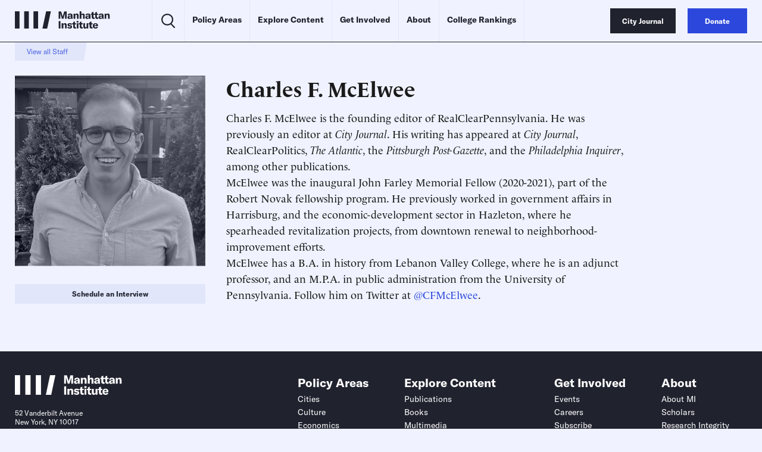

--- FILE ---
content_type: text/html; charset=utf-8
request_url: https://www.google.com/recaptcha/api2/anchor?ar=1&k=6LeAqVslAAAAAFH2_jqvMIVLv9DE6NqPDcICRYYC&co=aHR0cHM6Ly9tYW5oYXR0YW4uaW5zdGl0dXRlOjQ0Mw..&hl=en&v=N67nZn4AqZkNcbeMu4prBgzg&size=invisible&anchor-ms=20000&execute-ms=30000&cb=vkxkst55mr3o
body_size: 49029
content:
<!DOCTYPE HTML><html dir="ltr" lang="en"><head><meta http-equiv="Content-Type" content="text/html; charset=UTF-8">
<meta http-equiv="X-UA-Compatible" content="IE=edge">
<title>reCAPTCHA</title>
<style type="text/css">
/* cyrillic-ext */
@font-face {
  font-family: 'Roboto';
  font-style: normal;
  font-weight: 400;
  font-stretch: 100%;
  src: url(//fonts.gstatic.com/s/roboto/v48/KFO7CnqEu92Fr1ME7kSn66aGLdTylUAMa3GUBHMdazTgWw.woff2) format('woff2');
  unicode-range: U+0460-052F, U+1C80-1C8A, U+20B4, U+2DE0-2DFF, U+A640-A69F, U+FE2E-FE2F;
}
/* cyrillic */
@font-face {
  font-family: 'Roboto';
  font-style: normal;
  font-weight: 400;
  font-stretch: 100%;
  src: url(//fonts.gstatic.com/s/roboto/v48/KFO7CnqEu92Fr1ME7kSn66aGLdTylUAMa3iUBHMdazTgWw.woff2) format('woff2');
  unicode-range: U+0301, U+0400-045F, U+0490-0491, U+04B0-04B1, U+2116;
}
/* greek-ext */
@font-face {
  font-family: 'Roboto';
  font-style: normal;
  font-weight: 400;
  font-stretch: 100%;
  src: url(//fonts.gstatic.com/s/roboto/v48/KFO7CnqEu92Fr1ME7kSn66aGLdTylUAMa3CUBHMdazTgWw.woff2) format('woff2');
  unicode-range: U+1F00-1FFF;
}
/* greek */
@font-face {
  font-family: 'Roboto';
  font-style: normal;
  font-weight: 400;
  font-stretch: 100%;
  src: url(//fonts.gstatic.com/s/roboto/v48/KFO7CnqEu92Fr1ME7kSn66aGLdTylUAMa3-UBHMdazTgWw.woff2) format('woff2');
  unicode-range: U+0370-0377, U+037A-037F, U+0384-038A, U+038C, U+038E-03A1, U+03A3-03FF;
}
/* math */
@font-face {
  font-family: 'Roboto';
  font-style: normal;
  font-weight: 400;
  font-stretch: 100%;
  src: url(//fonts.gstatic.com/s/roboto/v48/KFO7CnqEu92Fr1ME7kSn66aGLdTylUAMawCUBHMdazTgWw.woff2) format('woff2');
  unicode-range: U+0302-0303, U+0305, U+0307-0308, U+0310, U+0312, U+0315, U+031A, U+0326-0327, U+032C, U+032F-0330, U+0332-0333, U+0338, U+033A, U+0346, U+034D, U+0391-03A1, U+03A3-03A9, U+03B1-03C9, U+03D1, U+03D5-03D6, U+03F0-03F1, U+03F4-03F5, U+2016-2017, U+2034-2038, U+203C, U+2040, U+2043, U+2047, U+2050, U+2057, U+205F, U+2070-2071, U+2074-208E, U+2090-209C, U+20D0-20DC, U+20E1, U+20E5-20EF, U+2100-2112, U+2114-2115, U+2117-2121, U+2123-214F, U+2190, U+2192, U+2194-21AE, U+21B0-21E5, U+21F1-21F2, U+21F4-2211, U+2213-2214, U+2216-22FF, U+2308-230B, U+2310, U+2319, U+231C-2321, U+2336-237A, U+237C, U+2395, U+239B-23B7, U+23D0, U+23DC-23E1, U+2474-2475, U+25AF, U+25B3, U+25B7, U+25BD, U+25C1, U+25CA, U+25CC, U+25FB, U+266D-266F, U+27C0-27FF, U+2900-2AFF, U+2B0E-2B11, U+2B30-2B4C, U+2BFE, U+3030, U+FF5B, U+FF5D, U+1D400-1D7FF, U+1EE00-1EEFF;
}
/* symbols */
@font-face {
  font-family: 'Roboto';
  font-style: normal;
  font-weight: 400;
  font-stretch: 100%;
  src: url(//fonts.gstatic.com/s/roboto/v48/KFO7CnqEu92Fr1ME7kSn66aGLdTylUAMaxKUBHMdazTgWw.woff2) format('woff2');
  unicode-range: U+0001-000C, U+000E-001F, U+007F-009F, U+20DD-20E0, U+20E2-20E4, U+2150-218F, U+2190, U+2192, U+2194-2199, U+21AF, U+21E6-21F0, U+21F3, U+2218-2219, U+2299, U+22C4-22C6, U+2300-243F, U+2440-244A, U+2460-24FF, U+25A0-27BF, U+2800-28FF, U+2921-2922, U+2981, U+29BF, U+29EB, U+2B00-2BFF, U+4DC0-4DFF, U+FFF9-FFFB, U+10140-1018E, U+10190-1019C, U+101A0, U+101D0-101FD, U+102E0-102FB, U+10E60-10E7E, U+1D2C0-1D2D3, U+1D2E0-1D37F, U+1F000-1F0FF, U+1F100-1F1AD, U+1F1E6-1F1FF, U+1F30D-1F30F, U+1F315, U+1F31C, U+1F31E, U+1F320-1F32C, U+1F336, U+1F378, U+1F37D, U+1F382, U+1F393-1F39F, U+1F3A7-1F3A8, U+1F3AC-1F3AF, U+1F3C2, U+1F3C4-1F3C6, U+1F3CA-1F3CE, U+1F3D4-1F3E0, U+1F3ED, U+1F3F1-1F3F3, U+1F3F5-1F3F7, U+1F408, U+1F415, U+1F41F, U+1F426, U+1F43F, U+1F441-1F442, U+1F444, U+1F446-1F449, U+1F44C-1F44E, U+1F453, U+1F46A, U+1F47D, U+1F4A3, U+1F4B0, U+1F4B3, U+1F4B9, U+1F4BB, U+1F4BF, U+1F4C8-1F4CB, U+1F4D6, U+1F4DA, U+1F4DF, U+1F4E3-1F4E6, U+1F4EA-1F4ED, U+1F4F7, U+1F4F9-1F4FB, U+1F4FD-1F4FE, U+1F503, U+1F507-1F50B, U+1F50D, U+1F512-1F513, U+1F53E-1F54A, U+1F54F-1F5FA, U+1F610, U+1F650-1F67F, U+1F687, U+1F68D, U+1F691, U+1F694, U+1F698, U+1F6AD, U+1F6B2, U+1F6B9-1F6BA, U+1F6BC, U+1F6C6-1F6CF, U+1F6D3-1F6D7, U+1F6E0-1F6EA, U+1F6F0-1F6F3, U+1F6F7-1F6FC, U+1F700-1F7FF, U+1F800-1F80B, U+1F810-1F847, U+1F850-1F859, U+1F860-1F887, U+1F890-1F8AD, U+1F8B0-1F8BB, U+1F8C0-1F8C1, U+1F900-1F90B, U+1F93B, U+1F946, U+1F984, U+1F996, U+1F9E9, U+1FA00-1FA6F, U+1FA70-1FA7C, U+1FA80-1FA89, U+1FA8F-1FAC6, U+1FACE-1FADC, U+1FADF-1FAE9, U+1FAF0-1FAF8, U+1FB00-1FBFF;
}
/* vietnamese */
@font-face {
  font-family: 'Roboto';
  font-style: normal;
  font-weight: 400;
  font-stretch: 100%;
  src: url(//fonts.gstatic.com/s/roboto/v48/KFO7CnqEu92Fr1ME7kSn66aGLdTylUAMa3OUBHMdazTgWw.woff2) format('woff2');
  unicode-range: U+0102-0103, U+0110-0111, U+0128-0129, U+0168-0169, U+01A0-01A1, U+01AF-01B0, U+0300-0301, U+0303-0304, U+0308-0309, U+0323, U+0329, U+1EA0-1EF9, U+20AB;
}
/* latin-ext */
@font-face {
  font-family: 'Roboto';
  font-style: normal;
  font-weight: 400;
  font-stretch: 100%;
  src: url(//fonts.gstatic.com/s/roboto/v48/KFO7CnqEu92Fr1ME7kSn66aGLdTylUAMa3KUBHMdazTgWw.woff2) format('woff2');
  unicode-range: U+0100-02BA, U+02BD-02C5, U+02C7-02CC, U+02CE-02D7, U+02DD-02FF, U+0304, U+0308, U+0329, U+1D00-1DBF, U+1E00-1E9F, U+1EF2-1EFF, U+2020, U+20A0-20AB, U+20AD-20C0, U+2113, U+2C60-2C7F, U+A720-A7FF;
}
/* latin */
@font-face {
  font-family: 'Roboto';
  font-style: normal;
  font-weight: 400;
  font-stretch: 100%;
  src: url(//fonts.gstatic.com/s/roboto/v48/KFO7CnqEu92Fr1ME7kSn66aGLdTylUAMa3yUBHMdazQ.woff2) format('woff2');
  unicode-range: U+0000-00FF, U+0131, U+0152-0153, U+02BB-02BC, U+02C6, U+02DA, U+02DC, U+0304, U+0308, U+0329, U+2000-206F, U+20AC, U+2122, U+2191, U+2193, U+2212, U+2215, U+FEFF, U+FFFD;
}
/* cyrillic-ext */
@font-face {
  font-family: 'Roboto';
  font-style: normal;
  font-weight: 500;
  font-stretch: 100%;
  src: url(//fonts.gstatic.com/s/roboto/v48/KFO7CnqEu92Fr1ME7kSn66aGLdTylUAMa3GUBHMdazTgWw.woff2) format('woff2');
  unicode-range: U+0460-052F, U+1C80-1C8A, U+20B4, U+2DE0-2DFF, U+A640-A69F, U+FE2E-FE2F;
}
/* cyrillic */
@font-face {
  font-family: 'Roboto';
  font-style: normal;
  font-weight: 500;
  font-stretch: 100%;
  src: url(//fonts.gstatic.com/s/roboto/v48/KFO7CnqEu92Fr1ME7kSn66aGLdTylUAMa3iUBHMdazTgWw.woff2) format('woff2');
  unicode-range: U+0301, U+0400-045F, U+0490-0491, U+04B0-04B1, U+2116;
}
/* greek-ext */
@font-face {
  font-family: 'Roboto';
  font-style: normal;
  font-weight: 500;
  font-stretch: 100%;
  src: url(//fonts.gstatic.com/s/roboto/v48/KFO7CnqEu92Fr1ME7kSn66aGLdTylUAMa3CUBHMdazTgWw.woff2) format('woff2');
  unicode-range: U+1F00-1FFF;
}
/* greek */
@font-face {
  font-family: 'Roboto';
  font-style: normal;
  font-weight: 500;
  font-stretch: 100%;
  src: url(//fonts.gstatic.com/s/roboto/v48/KFO7CnqEu92Fr1ME7kSn66aGLdTylUAMa3-UBHMdazTgWw.woff2) format('woff2');
  unicode-range: U+0370-0377, U+037A-037F, U+0384-038A, U+038C, U+038E-03A1, U+03A3-03FF;
}
/* math */
@font-face {
  font-family: 'Roboto';
  font-style: normal;
  font-weight: 500;
  font-stretch: 100%;
  src: url(//fonts.gstatic.com/s/roboto/v48/KFO7CnqEu92Fr1ME7kSn66aGLdTylUAMawCUBHMdazTgWw.woff2) format('woff2');
  unicode-range: U+0302-0303, U+0305, U+0307-0308, U+0310, U+0312, U+0315, U+031A, U+0326-0327, U+032C, U+032F-0330, U+0332-0333, U+0338, U+033A, U+0346, U+034D, U+0391-03A1, U+03A3-03A9, U+03B1-03C9, U+03D1, U+03D5-03D6, U+03F0-03F1, U+03F4-03F5, U+2016-2017, U+2034-2038, U+203C, U+2040, U+2043, U+2047, U+2050, U+2057, U+205F, U+2070-2071, U+2074-208E, U+2090-209C, U+20D0-20DC, U+20E1, U+20E5-20EF, U+2100-2112, U+2114-2115, U+2117-2121, U+2123-214F, U+2190, U+2192, U+2194-21AE, U+21B0-21E5, U+21F1-21F2, U+21F4-2211, U+2213-2214, U+2216-22FF, U+2308-230B, U+2310, U+2319, U+231C-2321, U+2336-237A, U+237C, U+2395, U+239B-23B7, U+23D0, U+23DC-23E1, U+2474-2475, U+25AF, U+25B3, U+25B7, U+25BD, U+25C1, U+25CA, U+25CC, U+25FB, U+266D-266F, U+27C0-27FF, U+2900-2AFF, U+2B0E-2B11, U+2B30-2B4C, U+2BFE, U+3030, U+FF5B, U+FF5D, U+1D400-1D7FF, U+1EE00-1EEFF;
}
/* symbols */
@font-face {
  font-family: 'Roboto';
  font-style: normal;
  font-weight: 500;
  font-stretch: 100%;
  src: url(//fonts.gstatic.com/s/roboto/v48/KFO7CnqEu92Fr1ME7kSn66aGLdTylUAMaxKUBHMdazTgWw.woff2) format('woff2');
  unicode-range: U+0001-000C, U+000E-001F, U+007F-009F, U+20DD-20E0, U+20E2-20E4, U+2150-218F, U+2190, U+2192, U+2194-2199, U+21AF, U+21E6-21F0, U+21F3, U+2218-2219, U+2299, U+22C4-22C6, U+2300-243F, U+2440-244A, U+2460-24FF, U+25A0-27BF, U+2800-28FF, U+2921-2922, U+2981, U+29BF, U+29EB, U+2B00-2BFF, U+4DC0-4DFF, U+FFF9-FFFB, U+10140-1018E, U+10190-1019C, U+101A0, U+101D0-101FD, U+102E0-102FB, U+10E60-10E7E, U+1D2C0-1D2D3, U+1D2E0-1D37F, U+1F000-1F0FF, U+1F100-1F1AD, U+1F1E6-1F1FF, U+1F30D-1F30F, U+1F315, U+1F31C, U+1F31E, U+1F320-1F32C, U+1F336, U+1F378, U+1F37D, U+1F382, U+1F393-1F39F, U+1F3A7-1F3A8, U+1F3AC-1F3AF, U+1F3C2, U+1F3C4-1F3C6, U+1F3CA-1F3CE, U+1F3D4-1F3E0, U+1F3ED, U+1F3F1-1F3F3, U+1F3F5-1F3F7, U+1F408, U+1F415, U+1F41F, U+1F426, U+1F43F, U+1F441-1F442, U+1F444, U+1F446-1F449, U+1F44C-1F44E, U+1F453, U+1F46A, U+1F47D, U+1F4A3, U+1F4B0, U+1F4B3, U+1F4B9, U+1F4BB, U+1F4BF, U+1F4C8-1F4CB, U+1F4D6, U+1F4DA, U+1F4DF, U+1F4E3-1F4E6, U+1F4EA-1F4ED, U+1F4F7, U+1F4F9-1F4FB, U+1F4FD-1F4FE, U+1F503, U+1F507-1F50B, U+1F50D, U+1F512-1F513, U+1F53E-1F54A, U+1F54F-1F5FA, U+1F610, U+1F650-1F67F, U+1F687, U+1F68D, U+1F691, U+1F694, U+1F698, U+1F6AD, U+1F6B2, U+1F6B9-1F6BA, U+1F6BC, U+1F6C6-1F6CF, U+1F6D3-1F6D7, U+1F6E0-1F6EA, U+1F6F0-1F6F3, U+1F6F7-1F6FC, U+1F700-1F7FF, U+1F800-1F80B, U+1F810-1F847, U+1F850-1F859, U+1F860-1F887, U+1F890-1F8AD, U+1F8B0-1F8BB, U+1F8C0-1F8C1, U+1F900-1F90B, U+1F93B, U+1F946, U+1F984, U+1F996, U+1F9E9, U+1FA00-1FA6F, U+1FA70-1FA7C, U+1FA80-1FA89, U+1FA8F-1FAC6, U+1FACE-1FADC, U+1FADF-1FAE9, U+1FAF0-1FAF8, U+1FB00-1FBFF;
}
/* vietnamese */
@font-face {
  font-family: 'Roboto';
  font-style: normal;
  font-weight: 500;
  font-stretch: 100%;
  src: url(//fonts.gstatic.com/s/roboto/v48/KFO7CnqEu92Fr1ME7kSn66aGLdTylUAMa3OUBHMdazTgWw.woff2) format('woff2');
  unicode-range: U+0102-0103, U+0110-0111, U+0128-0129, U+0168-0169, U+01A0-01A1, U+01AF-01B0, U+0300-0301, U+0303-0304, U+0308-0309, U+0323, U+0329, U+1EA0-1EF9, U+20AB;
}
/* latin-ext */
@font-face {
  font-family: 'Roboto';
  font-style: normal;
  font-weight: 500;
  font-stretch: 100%;
  src: url(//fonts.gstatic.com/s/roboto/v48/KFO7CnqEu92Fr1ME7kSn66aGLdTylUAMa3KUBHMdazTgWw.woff2) format('woff2');
  unicode-range: U+0100-02BA, U+02BD-02C5, U+02C7-02CC, U+02CE-02D7, U+02DD-02FF, U+0304, U+0308, U+0329, U+1D00-1DBF, U+1E00-1E9F, U+1EF2-1EFF, U+2020, U+20A0-20AB, U+20AD-20C0, U+2113, U+2C60-2C7F, U+A720-A7FF;
}
/* latin */
@font-face {
  font-family: 'Roboto';
  font-style: normal;
  font-weight: 500;
  font-stretch: 100%;
  src: url(//fonts.gstatic.com/s/roboto/v48/KFO7CnqEu92Fr1ME7kSn66aGLdTylUAMa3yUBHMdazQ.woff2) format('woff2');
  unicode-range: U+0000-00FF, U+0131, U+0152-0153, U+02BB-02BC, U+02C6, U+02DA, U+02DC, U+0304, U+0308, U+0329, U+2000-206F, U+20AC, U+2122, U+2191, U+2193, U+2212, U+2215, U+FEFF, U+FFFD;
}
/* cyrillic-ext */
@font-face {
  font-family: 'Roboto';
  font-style: normal;
  font-weight: 900;
  font-stretch: 100%;
  src: url(//fonts.gstatic.com/s/roboto/v48/KFO7CnqEu92Fr1ME7kSn66aGLdTylUAMa3GUBHMdazTgWw.woff2) format('woff2');
  unicode-range: U+0460-052F, U+1C80-1C8A, U+20B4, U+2DE0-2DFF, U+A640-A69F, U+FE2E-FE2F;
}
/* cyrillic */
@font-face {
  font-family: 'Roboto';
  font-style: normal;
  font-weight: 900;
  font-stretch: 100%;
  src: url(//fonts.gstatic.com/s/roboto/v48/KFO7CnqEu92Fr1ME7kSn66aGLdTylUAMa3iUBHMdazTgWw.woff2) format('woff2');
  unicode-range: U+0301, U+0400-045F, U+0490-0491, U+04B0-04B1, U+2116;
}
/* greek-ext */
@font-face {
  font-family: 'Roboto';
  font-style: normal;
  font-weight: 900;
  font-stretch: 100%;
  src: url(//fonts.gstatic.com/s/roboto/v48/KFO7CnqEu92Fr1ME7kSn66aGLdTylUAMa3CUBHMdazTgWw.woff2) format('woff2');
  unicode-range: U+1F00-1FFF;
}
/* greek */
@font-face {
  font-family: 'Roboto';
  font-style: normal;
  font-weight: 900;
  font-stretch: 100%;
  src: url(//fonts.gstatic.com/s/roboto/v48/KFO7CnqEu92Fr1ME7kSn66aGLdTylUAMa3-UBHMdazTgWw.woff2) format('woff2');
  unicode-range: U+0370-0377, U+037A-037F, U+0384-038A, U+038C, U+038E-03A1, U+03A3-03FF;
}
/* math */
@font-face {
  font-family: 'Roboto';
  font-style: normal;
  font-weight: 900;
  font-stretch: 100%;
  src: url(//fonts.gstatic.com/s/roboto/v48/KFO7CnqEu92Fr1ME7kSn66aGLdTylUAMawCUBHMdazTgWw.woff2) format('woff2');
  unicode-range: U+0302-0303, U+0305, U+0307-0308, U+0310, U+0312, U+0315, U+031A, U+0326-0327, U+032C, U+032F-0330, U+0332-0333, U+0338, U+033A, U+0346, U+034D, U+0391-03A1, U+03A3-03A9, U+03B1-03C9, U+03D1, U+03D5-03D6, U+03F0-03F1, U+03F4-03F5, U+2016-2017, U+2034-2038, U+203C, U+2040, U+2043, U+2047, U+2050, U+2057, U+205F, U+2070-2071, U+2074-208E, U+2090-209C, U+20D0-20DC, U+20E1, U+20E5-20EF, U+2100-2112, U+2114-2115, U+2117-2121, U+2123-214F, U+2190, U+2192, U+2194-21AE, U+21B0-21E5, U+21F1-21F2, U+21F4-2211, U+2213-2214, U+2216-22FF, U+2308-230B, U+2310, U+2319, U+231C-2321, U+2336-237A, U+237C, U+2395, U+239B-23B7, U+23D0, U+23DC-23E1, U+2474-2475, U+25AF, U+25B3, U+25B7, U+25BD, U+25C1, U+25CA, U+25CC, U+25FB, U+266D-266F, U+27C0-27FF, U+2900-2AFF, U+2B0E-2B11, U+2B30-2B4C, U+2BFE, U+3030, U+FF5B, U+FF5D, U+1D400-1D7FF, U+1EE00-1EEFF;
}
/* symbols */
@font-face {
  font-family: 'Roboto';
  font-style: normal;
  font-weight: 900;
  font-stretch: 100%;
  src: url(//fonts.gstatic.com/s/roboto/v48/KFO7CnqEu92Fr1ME7kSn66aGLdTylUAMaxKUBHMdazTgWw.woff2) format('woff2');
  unicode-range: U+0001-000C, U+000E-001F, U+007F-009F, U+20DD-20E0, U+20E2-20E4, U+2150-218F, U+2190, U+2192, U+2194-2199, U+21AF, U+21E6-21F0, U+21F3, U+2218-2219, U+2299, U+22C4-22C6, U+2300-243F, U+2440-244A, U+2460-24FF, U+25A0-27BF, U+2800-28FF, U+2921-2922, U+2981, U+29BF, U+29EB, U+2B00-2BFF, U+4DC0-4DFF, U+FFF9-FFFB, U+10140-1018E, U+10190-1019C, U+101A0, U+101D0-101FD, U+102E0-102FB, U+10E60-10E7E, U+1D2C0-1D2D3, U+1D2E0-1D37F, U+1F000-1F0FF, U+1F100-1F1AD, U+1F1E6-1F1FF, U+1F30D-1F30F, U+1F315, U+1F31C, U+1F31E, U+1F320-1F32C, U+1F336, U+1F378, U+1F37D, U+1F382, U+1F393-1F39F, U+1F3A7-1F3A8, U+1F3AC-1F3AF, U+1F3C2, U+1F3C4-1F3C6, U+1F3CA-1F3CE, U+1F3D4-1F3E0, U+1F3ED, U+1F3F1-1F3F3, U+1F3F5-1F3F7, U+1F408, U+1F415, U+1F41F, U+1F426, U+1F43F, U+1F441-1F442, U+1F444, U+1F446-1F449, U+1F44C-1F44E, U+1F453, U+1F46A, U+1F47D, U+1F4A3, U+1F4B0, U+1F4B3, U+1F4B9, U+1F4BB, U+1F4BF, U+1F4C8-1F4CB, U+1F4D6, U+1F4DA, U+1F4DF, U+1F4E3-1F4E6, U+1F4EA-1F4ED, U+1F4F7, U+1F4F9-1F4FB, U+1F4FD-1F4FE, U+1F503, U+1F507-1F50B, U+1F50D, U+1F512-1F513, U+1F53E-1F54A, U+1F54F-1F5FA, U+1F610, U+1F650-1F67F, U+1F687, U+1F68D, U+1F691, U+1F694, U+1F698, U+1F6AD, U+1F6B2, U+1F6B9-1F6BA, U+1F6BC, U+1F6C6-1F6CF, U+1F6D3-1F6D7, U+1F6E0-1F6EA, U+1F6F0-1F6F3, U+1F6F7-1F6FC, U+1F700-1F7FF, U+1F800-1F80B, U+1F810-1F847, U+1F850-1F859, U+1F860-1F887, U+1F890-1F8AD, U+1F8B0-1F8BB, U+1F8C0-1F8C1, U+1F900-1F90B, U+1F93B, U+1F946, U+1F984, U+1F996, U+1F9E9, U+1FA00-1FA6F, U+1FA70-1FA7C, U+1FA80-1FA89, U+1FA8F-1FAC6, U+1FACE-1FADC, U+1FADF-1FAE9, U+1FAF0-1FAF8, U+1FB00-1FBFF;
}
/* vietnamese */
@font-face {
  font-family: 'Roboto';
  font-style: normal;
  font-weight: 900;
  font-stretch: 100%;
  src: url(//fonts.gstatic.com/s/roboto/v48/KFO7CnqEu92Fr1ME7kSn66aGLdTylUAMa3OUBHMdazTgWw.woff2) format('woff2');
  unicode-range: U+0102-0103, U+0110-0111, U+0128-0129, U+0168-0169, U+01A0-01A1, U+01AF-01B0, U+0300-0301, U+0303-0304, U+0308-0309, U+0323, U+0329, U+1EA0-1EF9, U+20AB;
}
/* latin-ext */
@font-face {
  font-family: 'Roboto';
  font-style: normal;
  font-weight: 900;
  font-stretch: 100%;
  src: url(//fonts.gstatic.com/s/roboto/v48/KFO7CnqEu92Fr1ME7kSn66aGLdTylUAMa3KUBHMdazTgWw.woff2) format('woff2');
  unicode-range: U+0100-02BA, U+02BD-02C5, U+02C7-02CC, U+02CE-02D7, U+02DD-02FF, U+0304, U+0308, U+0329, U+1D00-1DBF, U+1E00-1E9F, U+1EF2-1EFF, U+2020, U+20A0-20AB, U+20AD-20C0, U+2113, U+2C60-2C7F, U+A720-A7FF;
}
/* latin */
@font-face {
  font-family: 'Roboto';
  font-style: normal;
  font-weight: 900;
  font-stretch: 100%;
  src: url(//fonts.gstatic.com/s/roboto/v48/KFO7CnqEu92Fr1ME7kSn66aGLdTylUAMa3yUBHMdazQ.woff2) format('woff2');
  unicode-range: U+0000-00FF, U+0131, U+0152-0153, U+02BB-02BC, U+02C6, U+02DA, U+02DC, U+0304, U+0308, U+0329, U+2000-206F, U+20AC, U+2122, U+2191, U+2193, U+2212, U+2215, U+FEFF, U+FFFD;
}

</style>
<link rel="stylesheet" type="text/css" href="https://www.gstatic.com/recaptcha/releases/N67nZn4AqZkNcbeMu4prBgzg/styles__ltr.css">
<script nonce="-jzrtm9D19c84dkoP5Zztg" type="text/javascript">window['__recaptcha_api'] = 'https://www.google.com/recaptcha/api2/';</script>
<script type="text/javascript" src="https://www.gstatic.com/recaptcha/releases/N67nZn4AqZkNcbeMu4prBgzg/recaptcha__en.js" nonce="-jzrtm9D19c84dkoP5Zztg">
      
    </script></head>
<body><div id="rc-anchor-alert" class="rc-anchor-alert"></div>
<input type="hidden" id="recaptcha-token" value="[base64]">
<script type="text/javascript" nonce="-jzrtm9D19c84dkoP5Zztg">
      recaptcha.anchor.Main.init("[\x22ainput\x22,[\x22bgdata\x22,\x22\x22,\[base64]/[base64]/MjU1Ong/[base64]/[base64]/[base64]/[base64]/[base64]/[base64]/[base64]/[base64]/[base64]/[base64]/[base64]/[base64]/[base64]/[base64]/[base64]\\u003d\x22,\[base64]\x22,\x22HibDgkjDlnLDqkwBwotHw7l8UcKUw6wewpBBIipIw7XCpjzDkkU/w5FnZDnCucK7ciIIwokyW8OYTMO+wo3DicKpZ01BwqEBwq0ACcOZw4IAHMKhw4taasKRwp18TcOWwowoL8KyB8OlLsK5G8OiTcOyMSTCgMKsw693wr/DpDPCqknChsKswqotZVkPB0fCk8OBwoDDiAzCs8KDfMKQPDscSsKnwqdAEMOZwqkYTMOLwptfW8O4JMOqw4YuCcKJCcOUwpfCmX5Sw4YYX0LDg1PCm8KnwpvDkmY4KCjDscOYwpA9w4XCs8OXw6jDq3TCmAs9Ilc8D8OkwqRraMOkw43ClsKIXcKhDcKowqQJwp/DgVfCgcK3eE4/[base64]/DhHZLMcOkwpJ8wp/DjS91woNRU8ORQMKYwpLCkcKRwrTCqWsswqZRwrvCgMOKwpzDrW7DosOMCMKlwpjCoTJCAHciHjTCo8K1wolRw6pEwqExCMKdLMKlwpjDuAXCpRYRw7x1P3/DqcKHwqtceHd3PcKFwrcGZ8OXdk99w7AQwoNhCwfClMORw4/CvcOkKQxlw67DkcKOwp3DoRLDnEzDsW/[base64]/DqsK3w7wvDRTDh8O/RUxTJ8KawrrCrsKnw47DqsOYwoXDmMO1w6XClVxXccK5wqsfZSwuw4jDkA7DrsOJw4nDssOacsOUwqzClcK9wp/[base64]/CnidKBsOPFiXDqWMVWmDDgsKZQ1DCocOrw5FSworCpcK0ccOLPBrDqMO4FEQiE3Unc8OyYWMXw5pVBMOWw7zDkHRHFETCrSvCizgxccKLwolcR3pOYkXCtsK7w4o8AcKAXMO8QzREw7hmwoXCn2/[base64]/EsKjwqV2wqbDkCbCosObHERiQMO9M8KVT0tMbD7CmcOueMO/w5cVGcODwqM/wpMPw79nVMOWwqzCssOTw7VRNMKzP8Kufw3CmcO9wqjDncKcwrnCrXFHDcOnwr/CtXs8w4LDu8OHNMOjw6PCnMO5RmwXw5nCgSA/wrXCj8KvJk4WTsOlFj/[base64]/Cqz7DrcKBwrfCnnPCo8KjT2hrPgLDoG7DpsKtWMKwWVbDoMK2PHIxecOLdFbCs8KoMcOcw7MYSkomw5bDocKHwrzDuigQworDhMKEHcKHCcOcWAHDnGVBTATDq0/ClinDsQE2wpxHEcODw7taJ8OzQcKdLMOFwpBLDDLDv8K3w65YFsOOwqp6wr/ChAdbw5fDqx9WX1Z9Ny7CpMKVw4lBwovDhsOdw5h/w6/DkWYGw7E1YcKnSsObbcKvwrDCnMKqGzLCs2svwr4KwqI7wrgQw6tMHcO5w7vCsCoiQcOlL3LDk8KlDkXDm25KWVTDngPDlWLDsMK2wr9OwoF+CyHDrxUYwoDCgMKww5xHTcKcWDrDnhfDkMO5w6w+fMOjw7NYYMOCwpDCvsKww5/DtsKbwpNyw6EMYcO9wrgjwprChBdoEcOzw67CvR1UwpzCr8OgNVdvw7F8wpPCn8KiwrkACcKVwpgkwqPDocOWAsK2CcORw7s3ODTCjsOaw7Q3AjvDj0/Crw8tw6jCh2AJwqLCq8OGNMKBIx0RwqjDsMKFGWXDmcKuGV3DhWXDvhLDm34KQMO7QcKsGsOaw4xtw6wRwrzDicKjwq7CuRbCpMOswrk3wo3DhVzDkVllLzMEHyHCt8KvwqkuJ8ODwqp5wq4pwoIlVsOiw6/DgcOvKhoofsOewr4Cw5nCkTUZE8OSSnrCv8OAGMKoO8O6w5xTw6huccODIcKbHMOXw43DosO3w4nCjcOEdh/CtMOCwqMjw7zDt192woFSwpjCvhkIwrLCj1xVwrrDsMKdKQIEGMKPw6YzaAjDiAzDrMKIwr4zwo7DplfDsMKKw6MKfx8GwpgAw73CmsK2XcK/[base64]/DMOZw4DDjMOwwrxmAX8Jwq9we8K/[base64]/[base64]/[base64]/CpsOTwr3Cj8O2bRFfacKLdsOmw7V7woYGVmEqAWkuw7bDkAjCnsKFV1LDknvCkBUQRFDDkhUzAMKyYcOzHkbCq3/DosK9wqlVwoENIjTCusK2w6wzEnzCqyLCpylcGMKhwobDvksbwqTCgcOOHAMxw5XCsMKmUkvCszEuw6t+KMORbsKewpHCh3fDvcOxwqLCh8Kuwq90KsOPwonClUYdw6/DtsOxegfCnD41Mz/CtEPCqsOJw59CcjDDlHDCq8Omwrwjw53DlHzCkwo7wrnCnDjClcOSF3AcOFLDgGbDkcOhw6TCpcKJYivCrWvDg8K7Q8Okw6vDgTtAw4c7AMKkVxFsScOow54KwozDizxsTsKBXQ9ewoHCrcO/woXDtMO3wqnCu8Kuwq4zVsKiw5B1wobCl8OURF1QwoPDncKBwo3DuMKlVcKVw7saN1Bhwpkwwp9XPE4lw7soK8KKwrgzNx7DpAldSmTCscKqw4bDmsKyw5FBLWPCpwvCsx/Dq8O/[base64]/CpiBeTgLDnsOVA8OUTXIIXTbDgcK2IgtDbhwUC8K4fl7Dg8OlScK6MsOCwrjCpsOrXQfChBRCw7DDlMO9wpjCgcO0fAXDvXzDq8OXwppBbQfCk8O/[base64]/DtsO6w7vCvMOBw48Gw7Z5CMORw6PDvgfDlEkgw7pIw6VMwqHCpWsbDVZBw5pVw5bCh8KxR2x7WsOWw58SMU5Ew7ZUwoYGLwxlwqbCilnCtFAqWsOVWzXCucKmEW5mIRrDlMOqwqbDlywNSMOCw5zCrjlcJXnDpS7DpXc9wp1Ld8Kaw7DCp8K3WjkIw7/CnivCjkQnwpcpwobDqTsQb0Q5wprDgcOrIcKGPGTCllDCi8O7wprDsnMYUsK6My/DihTChsKrw7p7RTXDrMKaYRRCJyvDhsKEwqg1w4jDlMOJwq7CqsOtwoHCoSPCh2U5Ail1w6zDuMKiCxTCnMOzw5BFw4TDj8O7w5PDkcO3w4zCg8K0wrDCm8KqS8OUdcK6w4/[base64]/DlcKgwp8rfmHCqV7DnQsbw7pLw63Ck8KQw6/CocKuwojDoQhsHcKyUmIRRXzDiXo8wpvDmV/CkBTDmMO4wq5dwpokOsKcJ8OfYMO7wqpFSizCjcKxw6V5G8KjYwDDqcKvw6DDk8K1TxDCi2dccsKKwrrCn1HCoy/Cjz/CtsOeEMOaw48lA8O0QCYiHMOxwq3DucKIwpBCRV/[base64]/w4vDlADCpyTCsglPw6nCicONLXfCujhDV1XDsmnCsUomwqkzw4LCh8Klw43Dt1/DvMKnw6rCqMOWw5pVK8OeXcO9HBNVKnAmQsKhw4dcw4Fgwogmw74qw7NFw7wzw7/DtsOYGCNqw5tpfyTCpMKeFcKmw7TCtsOmYcOlCBfDjT7CkMKiXArCh8Kjwo/[base64]/CgFJ9wozDncOAMDXDhVHCgMO8MXHDvmjCsMK+b8OLVcK4w4zDpsKYwqYow7bCrsOjVyXCszXCukjCklFBw6jDgWgpdHNNJcOJfcK5w7fDl8KoO8OGwrU2K8OQwr/DssKCw7fDv8Ojw4bCjB/DnyTCumE8JULDn2jCkR7ChcKmNsK+RGQZB0nCq8OtNU/DiMOhw5rDnMOkCzsMwr/DhyjDl8KnwrRFwp46EsOOCsKkd8K3PzXCgXvCl8OcAWthw4d0woF0wr/DqHs0blUXGMOtw6NtXjfDk8KeZ8OlKcOKw6gYw57CrCzCn2TCjCbDmcKNOMKHGG9aKG9de8KwS8KiMcO/[base64]/wqQeaMOEw4fDggskHcOiwpPCkcKOQ8OQK8OJwqsAQ8O0ADAWR8Oiwr/[base64]/[base64]/DjcO2w5wHw5LClcK3PRbDvUrDh0/[base64]/Cg8Oyw4YKwoQSwonDumMfwpXCuBbDosKNw6RXw5HCqsOnf1DCpMOnOR3Dp0bCu8KRFSzCiMO1w4bDsEcvwoB/w6VobMKrDGZ0YC1FwqlywrnDuickVcODNMKYdMONw4nCkcO7PVfCqsOacsOjGcKJw7s/w5VowpTClMODw6tNwqLDv8KQw6EPwrDDsm/Cnhkdwr0aw59Yw7bDrgZfWcK7w4TDrMOOYAsVXMKvw419w4LCoUI6wrbDusKwwr3ClsKXworCvsKpMMKGwqZZwroHwqJCw53CvS8Yw67DswbCtGDDpgoTQcOAwpdPw7wlCcOOwqrDuMKCFRHCqj0IXyDCqsOHFsKAwpjDqB/CiHofIcKhw7U/w7dXMyE6w5LDgcONWMOQSMOvwrt3wrHDrzDDp8KIHRzDkirCkcO4w5xPMyXDnFZnwqcCw7QXFkbDtMKsw5h/[base64]/DmsKzbnDDl8KhwqfDr8Knw4TDoMOYJAXCoi/DlcOsw6nCrsOXRcKBw5/Ds19KCBk/XMO2WXVQK8OzMcOLAml1wrzClcKhZ8KPdBljwoTDvhYVwpwtBsKuwqrCiGprw4F/[base64]/wqpHw4rCmF8Lw6Fnw4nDhjBiwoLCqiA/wqXDqD1iTMOUwqpUw53DiErCtncXwrbCq8Onw6rCh8Kgw4VGB1VwWWTCrAoKX8K/a2/CmsKCYDVGSMOEwr0vNiQ/KcOXw4PDtRPDs8OrTcOuK8O0F8KHw7ZDTxwydQQ7fwBowq/DvksyPAt5w4pVw7wTw6vDrjtBbjpdJ3nCqcKgw4FWcCMeNsOXwp/[base64]/CgcONw6zCmmV6w6xOwoPCoUldBT5HwpDCuXvDs3koQDssDxFNw5jDkhN8F1BpdcKhw60Tw6PClMOSesOhwrljAsKNTcK+NlEtw7bCvhTCqcO9woTDk1/DmH3DkiktPzcCdS4NCsKpwqB5w4xTB2hSw5/DvGUcw7XCizk0w5IZHhXDlmYPwprDlMKCw59qKVXCrH3DhcOaHcOwwobDomAsBsKdwrzDrMKyKmsiwrDCscORUcO7wq3DlybDl2U7WMKFwprDksOpTsKXwp9Pw5M/CG3CmMKXPxtqFRHCiVbDssOXw5HCi8ONwrrCrsOzZsKTw7bDoBrDvFPDnlZFwrnDt8KwQsKjLcK9HkQmwqI0wql5Tz/DhyR1w4XCjHbCqEN0wpPDkBLDvQRyw57Cv30+w7dMwq3DrjzDr2duw4PDhThtKS1Wc37ClTcfG8K5S1fCvMK6TcO3wpxnMMKeworCjMO+w5fClA7Cs3klIyclK3M6w6XDoSZ1WSrCujJww7/CicOgw4ZoDsK5wqrDtFwPE8KzGmzCt3rCmlkKwpjClMO/PBVGw6fDuDLCuMOIY8Kfw4JIwqQew48LQsO8HsO+w7nDssKSHBh0w5jDisKCw7kXVcOnw6XClRrCq8OZw7xPw5PDpcKUwrTChsKsw4vDrcKmw4pSwo/DvsOHciIWX8KnwrXDqMOLw40XEiYpwqlWXl/[base64]/DpVwFw5c2XhMcwqoAw7rDrsOvwo7DqsKdw7hNwpUHGnrDpsKOwqnDi2HCnsOdScKCw7jCuMKJfMK/L8OAQgHDhMK3c1TDl8OxHMOGWHbCp8Ohb8Onw5VSf8OZw7nCqXtDwosiSBk3wrLDi1/DuMOpwr3Cm8KPPCdfw6TDj8OZwrnCv2LCtgVCwrVvbcOjdMOMwqXCusKowp/[base64]/CmMKmMD0bQMK6NnVuwpdjesOBIhvDiMO/[base64]/CnMKVw4hOwqQHNibDuyg0wp15wqxBIXBzwrrClcKwIcOHV1zDkU83woPDm8OAw4TDh3Jlw7TDscKhY8KPVDZhbz/Dg3wLRcKEwr7Do2gUDVlYdT/[base64]/wrDDpMK4wrTDtcObeVnCuxk4DMKLwr/CtV0jwpx0R0zCogxFw7jCscKIRTHCh8KveMOUw7jDskoPI8OIw6LDuxBaasKJwpU4wpdIw4XDkVfDoR9tTsOsw718wrMhw7ANPcOmeR7ChcKswoUeaMKTSMK0ckvDmcKSAh8Ew4Riw43ChsKaBQnCtcOnHsOjTMK8PsKqesK8HsO5wr/[base64]/w5bDg8KgGSgGewbDkjfCtcOdw4/Cm8KxwrsWJlhQw5PDti3Ch8KbaklXwqvCocKYw783ClxOw4LDhGHCgMKRw40OQMKwRMKxwr7Dr0TDocOPwph8w4k8BMKsw7AuVcKzw5fCgsOmwpXCuEvChsK5wpx0w7BMwrs2ZMOYwop1wqnCnw94BB7Dm8Ofw5t/YDgYw77CvhPCnsKnw5Ipw73DszLDmgQ+TWDDsWzDk30BCUbDqQzCnsKpwoXChcK4w7wLRcK5WsOgw5bDiD3CkE/CtwzDjgLDv3fCnsObw4ZOwpJFw5F2aAfCjcOBwpPDo8Kvw4TCvnrCnMODw7dRI3Y1wp8Uw54dUl7CscOYw6p0w7p7PEnDjsKkesKmMXcPwpV4bGXCpcKFwoLDgMOBdXvChwHCocOXesODB8Kgw4jCjMK5BEVAwpnCgsKbAsK/[base64]/wqBJw6LDncOgK8KLc0TCnxvCocKZasKqB8KHwoUWw5zCjy18S8KQw68fwoxvwoYCw4J5w5wqwpDCp8KGYnDDt3N/ZhnCjXfCvhc6fQo+wpV8w7TDusKHwrkwR8OvMBJBFsOwOsKIYsK+wqhqwrdtZ8OSXWZJwrXDisKYwpPDmG0IdkbClVhfKcKfTkvCu1fDr1jCmcKvXcOgw7/CgMOzf8Ouc1jCqsO4wr4/w4RPZMO1wqnDjRfCjsO2QSFRwqIfworDgRjCrnvDpT0gw6B6GxfDvsK/wpTCtcONasKpwrvDpT/[base64]/[base64]/DpsOiw6nDv24zwprDjcOZHmljwoHCmMKyWsKZwoJ9IlNRw7MHwpLDtXcqwqfChB1fWRrDlw3CnQPDp8KFGsOuwrc1ayrCqTLDqSfCrELDoVcewoFNw6Rlw6/Cj2TDtmTCqMO2T2rCiVPDncOuIcKOFiRNGULDuHIuwqfClcKWw4TCjsOKwpTDqmjCgk3DgFLClzrDkMKgcMKbwogKw619UU95wrTClEduw6hoLkl4w6pNVMKRQlHCrQ1Xwrt3OcKnC8OzwpInw43DmcO1ZsOUJ8OxE1kLwqzDkcKDYwZOf8Oaw7I+wp/[base64]/CpcKCRcKjQcO6WMOuw44xw57Dih90w5pkCsOEw7DCmMOBSExhw5fCqsODKMKYVkM+wqpBdMOfwo8sAMKoK8Kcwr8Qw4bCi34FO8K2OcKnLELDi8OcBsOrw6DCswg0PndkCUcyICAyw6rDjThZacKNw63DksOOw5HDjsOZa8KmwqvCq8OxwprDnRZ7a8OfVQfDl8O/wokNw77DnMOdIcKaSSPDhkvCsjN0w6/[base64]/DrsKLPwpjK0wAZGNPw7gDw6hswqfCo8KTw5Rzw7LDjUPClyXCrTczIMKJEhkMPMKOEcKAwrzDu8KbQ2Rdw6HCuMKGwpNaw6/DrMKqU37CoMK0bRvDrEE/[base64]/CjMO8wrFTw6zDn2nDth0Vw61TGsK+UMKbYE/Dj8KhwqYxBMKKTScdbMKawo1Nw5TClXrDvsOiw7MEdFAtw6I/S2kUw7lUcsOPD23DmMK0Ym3ChMK0OMKxO0fCoQDCsMOYw7/CtsKINQxew6J9wptBDVoNO8OhHcK0wpvDhsKmaDPCj8OFwpAAw5wSw4Baw4DCksKnTsKLw5/CnnPCnDXDjMOoeMKreThIwrPDn8K/w5XCri96w4/CnsKbw5IvG8OPE8OZIsO/aVJwDcOtwpjCrVl6PcOHf3dufSfCgG7DqcKHM3Jjw4/DiVZYwqJEFi3DnSJKwrHDgSXCq1wcYR0Rw5jDoFJfQ8OPwqEWwrrDqDoZw4HDnhFsRMOBQsOVN8OJEcOBQxnDsyVnw6bDhCHCnQFDfcK9w60TwrrDpcOZdcOoJUXCrMK1RMOTDcKvw6vDk8OyPwA5LsOSw43CvSPCjVITwrQJZsKEwpnCpMOOFSEAV8O/[base64]/DscOzw5XDmW4KJcK7eVzDli5qw4PCvk1mw7t+H0fCtxnCvlXCusONV8OpJ8OhUMOYRRpHAFE4wqheTcOAwr7CoCEew785wpHDnMKwPcOGw719w6HCgDHClGRAD1/DpBbCowllwqpUw6x3F2PDhMO4wovCrMKQw4JSw77Dp8OKwrlfw6gcEMOmLcOmP8KbRsOIw7/CnsOow53DpcKDAntgNXBDw6HDt8KEAQnCqV5LVMKmM8OEwqHCtMKgOsOFUcKPwqPDl8OnwqvCjcOgJCJpw4ZGw6gdNMO0W8OhZsKWw51pM8K/[base64]/DpMOtEF3DuX0tf8K5wr7Cj8K4Iz5Qw4hkwpECNns7QsOhwpbDpsKfw6/CtFXCqcKGwohoBWvCh8K3SsOfwpvCijhMwoLCs8OJw5h0LsOvwpdoQ8KAJnrCvcONCz/DrGHCuS3DlBjDqsOAw6YYwr3DsVFSDxp0w67DjEDCqTNgN2U5FcOWcMKSR0zDr8O5LVEldRvDkmHDiMKuw68FwpDCjsKgwr0bwqZrwrvCvF/DqMKgUgfCm2XChzQYw6nCisODwrpFQ8O+w5fDgwNhwqXCpMOXw4I5w7fDtDhtEMODGi7DtcOLZ8KKw5ZpwpkoQVPCvMOYGWLDsHpQwoAYdcOFwp/DrC3DkMKlwrpuw53DvkcswpcNwqzDvzvCnAHCusKrw4HDuirDtsKRw5rCtMODwpgLwrLDtQxQD21IwqYXesKFZMO9EMKSwrk/[base64]/Dr8O3ZcO4w4hHw5zCqcK2c8O3wpLCrsOJei/ChMKHWsOFwqTCrXJAwoIHw5/[base64]/DpMKBBBV/w5/Cri/[base64]/w609Z8OtJA0Uwrxhw4rClMKfJHIWJHkWw5lKw74NwrzCuTXCtsOPwrk+fsKvwojCi2/DjBTDscKCWxXDuxdcCyvDrMOCTi89TV/Du8OBdBJgVcOfw45JXMOmwqzClgrDu1B8w6daAElsw6ZAXWHDhSDCpQrDhsOFw7LCuBNmeATCiXRow5PCocKmPmtQMhPDiC8ZZMOrwrnCi17DtizCgcOnwpXDnD/Cjh7Cq8OrwoPDj8KZSsOlwpZtL2ggZG7Ckn3Cn2tbwpPDq8OMWjEZEsOHwoPCt0PCqQsywrLDpTF/W8K1OHrCuQXCkcKaCcO4KyTDjcO7bMOHPsK/woHDuSAwHFjDs3kSwqJUwq/DlsKnfcKXFsKVMsOww7LDtsORwoxLw7IFw6zDlGnCnQInJkl5w6E8w5fCjk9EUWcQVSB8w7ZreWJVB8Oawo/CoAHCkAAQIcOjw5gkw70hwo/Dn8OGwq0/K27DkcKVB2DCkkNSwpVQwqrCmsKlc8KswrROwqXCrBhWAcO9w7XCu0rDpyHDjcKiw71MwrFsC1FnwqPDtsOlw6bCpgdUw67DpMKQwplbXlxbwrvDoR3Cph5Mw6XCkCjDnDRCw6DDuF7CvX0BwpjCuinDsMKvDMOjU8OlwovDoCHCksOpCsOsDG5/wrzDn37Co8Kdw6nDvcKTf8OewpbDontcMsK4w4fDucOdbsOWw6LDsMKbHsKMwpd9w71jX2wZQcO0QsKIwptNwq0RwrJHTUFhJmjDhD3Dt8KBwpsyw6UvwrbDvFhhCSjCgHYIYsO7SHIxeMK3O8KSw7rCnMOqw6TDqA0rU8KPwqPDr8O0bCjCpyVRwpvDmcOOPsOXIxc/w7jDkwkHdyIvw7cpwr4gPsOfDcKbKAzDnMKedUPDisORC3rDsMOiLwleMDYVW8KswpgTEHZAwolwEF3Culc2DxFHUCMKej3DmsO5wqbCgsOYT8O/AGXDpjjDlsO6ZsK+w57DlB0MNU4aw43DmsOhR2rDmMKuwplIUsOkw4AcwojCmQvCi8O5RyFNLXUuQsKWHUsMw5XCryDDqXbCoDLCpMKuw43Dq3dKDxsewqXDvFBwwoMgw4YOG8OjeAbDlMK5ccOvwp1vQsO1w43CgcKufB/CmsKUwpNNw57CgsO5Sw10CMK7wpPDu8K9wrZmFXxPLxphwoHCt8KpwpjDnMKcacOWNMOIwrDDnsO/Ek99wq1Dw5JtSU1/wqPCpjDCvkhOa8OZw4JTBHgBwpTCmcOONk/DtjIKUXlkasK1fsKgwovDjMO1w4RFDMOAwojDtcOEw7AUD0YjacOrw4lJd8KGH1XCk1/[base64]/[base64]/wq8SPcO3Hm1PcwLCmsKbw7zDnMKUwqJ0w4Zzwpp3XEfDjF7CmsOZVHhLwpxRecOsJMKCw6gbS8K+woAMw5QhJEdpwrI4w4kVJcOQM1nDrijDlykYwr/ClsKjwoPDnsKow4HDiSfCjGTDmcKhWcKSw5/CqMK1HsKww4/CjAt4w7YuMcKWwo4JwrFyw5TDsMK9N8O3woVqwpYDWSvDt8OEwp/Dkx8Zwq3Dl8K9MsOzwogiwqLDo3LDtsKzwobCrMKBDCXDhDzDpsKnw6Qjwo3Dp8KhwrpIw6k3D1/[base64]/CqCAlDGHCp8Kxwr/DoMOWwp3Dh8KkLiUBw68xFMOdEWXCm8Kfw4ARw7LCusOjU8O+wozCq2FGwpDCgcOUw4p9DRNtwo7DgcK8RAd8Sk/[base64]/[base64]/C8OKEnw2KkMLRcK2w7gpc8K8wpsjwpElVXg1wp/DnHBBwprDmXfDvcKQP8Kmwp5sRsKQN8OZY8OVwo7DsWRnwrLCgcO/w6w1w53DtMKLw4/[base64]/XMOiRl0Twq5Fw7RUUlcGwqIiw5XCnRktwoJzVMO3wrfDscORwoFtQsOAQQlPwpoYdMOTw4PDgh3Dt2IraixvwoEPwoXDj8K0w4nDl8Kzw7vDrMKDYMObw6LDvkYYGcK0QcKZwpdOw4jDhMOmJ0PDp8OFZhDCksOHRsOqBQx0w4/[base64]/CjFkuGSDDgwnCqGMZGMOBYntVw7jDji3Cn8K6wq0Pwqc7w5bCm8O5w4ZAXlnDp8OLwpnDqG3DisKdesKAw7bDj1/Ck0LCjsOzw5TDsCBsGMO7BAPCrAjDtsO4w5rCpg1mdEnCqVbDssO+DsKJw6PDpwbDuHrCgCYyw5jDqMOuUDbDmDUQXk7DnsOFUsO2KizDs2LDksKgZ8OzRMO8w7nCqV0Rw4/DqsOrGicjwoHDigHDpWdzwoNJworDm3V0GyjCqDTCuiwTLHDDuxDDiknCmA7DmwcqNxlZDWrDkUUsDWIew5dXaMObcFYbZ23DqV5FwpNlQMK6W8OKRFEraMKdw4LCkGczKsKTCMKISsOQw4Fjw4FSw7fCnyZewplhwpbDnSHCpMOsVn/CrAVDw5TCmMKDw6pGw7Mnw6JkFsKXwopEw7fClXrDlVcaUB9ywqzCvMKkfMOvYcORScOKw5zCglrCl1rChsKEbXMXflXDt09taMKABh1uIsKHF8KceUUfPQgFUMOlw7cnw51Gw4jDg8KqJcKdwpgaw7fCuUtkw71lUcKkwoIWZGcowpsMSsO9w4VdMsK6wp/DmsOjw4YrwqcawpR8XEYaF8OUwqkwPMKBwp/DgsK1w7ddAMKyBBBUwrQ8Q8Kiw5LDlzM1wrPDq3xTwpoYwrTCqcO1wr/Cr8KOw5rDh1Rdwr/CriAICgvCssKRw7MnOFJyCknCizDCu20hw5J7wr7DiH4iwobCnR7DuH/Ck8K/[base64]/[base64]/CydgYMKfS8Otwo/DqsKCAcOaLxk0CjkMw7HDs1LChMK4wr/Cn8OMCsKWMwDDiBImwp/[base64]/CucKjL8K3IU/DvsO0bMOswrDDhzBbwpvCssOCasKuYMKXwqPCvRlsRRnCjRzCqBRuw5MEw5PDpMKxB8KMOcKxwoBKeml7wrfCs8KJw7nCucOVwoolNUVBAcOPdcOuwpZrSickwodow6bDh8Osw6oVwpjDgAVCwr/Cp2M3w6HDoMOvIXbDisK0wrpgw6TCuxDCi3/Di8Kxw4hOwo/Cph/DjsOUw7RXVMOCd1LDnsKzw71nJ8KQFsK8wptIw4AlDMOmwqZkw4MmKhvCsjdIw7YoXB3Ch0xzND7CvjDCsBAOwqkjw6HDmVtoQsOzHsKdFRfCmsOHwrLCh0Rdwq7DisO2IMOpNMKcXnAIw6/Dn8KeGcKfw4snwr4bwpHDkSXCum18Y0IuD8K3wqFNPcKew5fCrMK8wrFmSCdRwqbDsgTCkMKIfVhnARPCuzrCkRMkb1lpw73Dt0ljfcKLG8KUJxrDksKIw7XDoTTDvcOFEBTDqcKjwqRiw5ERbxhzVSzCrsOUFcObcXhSF8Omw4BHworDoQnDgEMdwp/CucOKMMKTEnvDhQJ4w496wpzDv8KVdGrCqGN1KMOcwqDDuMO5ZsO+w7XCiFrDowgJUsOXZT1rAMKYY8Kyw40Ow5V9w4TCl8K8w7DCmVAcw5/ChV5PWsO6wrgWKMKgG2JyHcKXw7zDjsO7w7HCiHzCmMOvw53DtUXCtE/CsELDiMKOJhbDvC7CuVLDgxlDw6lUwpxpwqTDtRgYwqHDoGhQw7DDow/[base64]/H8O1dMKqwrjDoUXCliN7w5vDtcOzwo7DgCXCnDc+w4szGWnCqSoqVcODw41iw67DmcKJaykdAcKXVsOHwrzDpcKUwo3Ch8OnLwfDvsOBW8K0w6TDrDDCpcKzJ2xzwpxWwpzDlsK/w5kDJsKeTW/[base64]/CsCDDqsOrwo8oEMOKP3Vsw7xfGMKvwqA9PsOCw5Ylwq/DhXXChcOFLcOqDMKfR8KLbMKbGcO8wrA4HSfDpU/DgzYkwolzwrARGXYBOsKIBcKXTcOFfcOjasKVw7PCn0rCm8Kzwr0JScObN8KQwpYOKcKSZMKswrPDuT0dwpwbEjbDncKAV8O2EcOgwp1aw4zCqMK/HSdHZcK6LMOYZMKgFhY+EsKzw67CjTPDr8O/wpNbIMK+f3g5asOUwrDCjMOpasOaw5MaL8Onw4wZcmXDmkjCkMOVw4lyTsKCwrIzNyppwqZ7L8OwGcOkw4BJY8K6HRESwo3CicOZwqB4w67DjMK0Qm/Cs3LDs0NOJMKUw4ktwq/Cl30nTHgfDmE+wqEaP2V0DsOjNX0PE2XClsKbcsK/wrDDgsKBwpbDnAx/M8KiwrLDgU51PsOQwoFTFmjCvit6Z3YFw7TDksOVwqzDn1fDvBBDIMOEVHkywrnDgFFOwr3DvC3CjnBhwpHCrzQqAj/Ds01VwqDCjkbCvcK7wqAMeMKWwoJmFTjDux7Ds0IdC8KTw48+ccOcKjFPFx55FhbComEfMcKrTMOJwrUednIJwqo0wovCunxDC8OOd8KJSjLDowxVfcOGw7fCgcOjNcOTw6hUw4jDlg4ZEEQtH8O0OE/CucO5wooWOcO6wocTCn0Yw5HDv8OowofDlMKFE8K2w6EqVMKkwp/DghPChMKPE8KDwp02w63DjB4DQwHCl8K1BVc9NcO1XxluA03DuAPDjcKCw4TDuwRPJjkoagbCiMODHcKdWm5uwpojKsOGwqhTC8O/[base64]/YcKwT3tTwr7DvxzCuQ1kaMKmPMK5PQHCsRbCicKCwpXDn8Oqw54Mf0bClAElwql8eEg4WcKIfHE0CFPDjjFMb3R1T1NyXnMkPyHDtB8pSMKsw7t0w5fCucOzBsO3w7oYw4NzcX/Co8OnwrJqICLCvB14wp3DrsKhDMOgwolxV8KSwpbDucO0w5DDnz/DhsKrw4ZKMSjDv8Kbd8K0B8O/axt0Z0BiK2nDucKfwrTDuyPDjMKMw6ReHcOnwrl+OcKNDMO+YcO1DELDgw/CtsKRIm7Dh8KeI0g+dsO8Jgp1asO3BQHDjcK0w4kzw4nCo8KdwoAfwrUJwp7DvCfDpVzCisOfFsKgKU/CiMK2Uh/Dq8KCIMOzwrVgw5dJKnYlw5p/MSzDmMOhw6TDo0AdwqpLYsKPJsOpNsKawposCEp7w4TDjsKCIcOgw7HCqcOAWENLQcK3w7rDqMKww6LCmcKiGknCicOVw5HCm03DuwnDrQsdShLDhcOXwpUcDsKmw4xhMsOUYcOfw60hbX7Chh3Cpx/DiGTDtsOcBA3DhAcuw7DDqBHCg8OWIVZgw43CoMOLw6E9wqtYB2wxVCR/IsK/wr5fw6s4w7/DpWtIw5IGwrFJwogXwoHCqMOkEcKFNVBHQsKHwpNJdMOiw5jDnMKkw7lzKMONw7djc1RYUMK9TwPCqcOuwp00w7xKwoHCvcOoH8KbZVrDu8OBw6wsL8K+eCVYOsKiSRIoEhREUMK/Y1XCkj7ChRolMQXDsGMawogkwogTw6/[base64]/Fj/CncKNVEPCuMK3FghHF8OuwobDmSvClMOQw4rDngrDkzgEw4TChcOISMKfw5TCnMKMw4/DpW3DqQQ4L8O/MDrCiGjDmDQkWMKXKCgQw7VJHxBaOsKfwqXCq8K9Y8Kew4XDpUc8wq1/wqnCog7CrsO0wqo9w5TCuR7DqkXDnUNrI8O4AGXClBTDs2vCksKkw6IHwr/[base64]/F8KvwrM9RxZUCgYTQcKrw6paZcKGDcKGVWN9w77DjMKdwqMFHzjChh/[base64]/DqcKOEx/DoBvDgUsQw6fCjg8jwokRw73CjX/CtlQ4ZFHCqjM9wqjDuTnDvcOELDjDgGVHwrgiZ33Dg8Otwq9ow7PCmiQWVQsNwo8QUcOzHSXDq8Ozw70uU8KRFMKlw4wLwrdPwq9Tw6jCmsKmCgLCogLCn8Obc8KAw4c+w6nCn8Ofw7HCgQPCuVzCmSUwCcOhwpY3w5hMwpBATsOrYcOKwqnCnsO/DRnCu2XDtcOewr3Dt1rCkcOnw54EwpoCwrkjwqYTVsOHBCTDlcO/b2dvBsKDwrlGRVURw5EOwpPCsjNpMcKOwpwDw5Eva8OheMOUw47DvsKKO0/DohrDgm7Dl8O+cMKawr0bOBzCgCLDssO9woLCoMOXw6jCjHDDt8OSwrLDjMOXwrDCjMOnHMOVZU48BgvCq8Oew6XDqBJUakxcHMOhPBsiwrrDtDLDhcKAw5zDqsOhw57DgRzDjCENw7vCiwPDtEQjw6LCicKHf8K1w5/Dl8Ovw6IXwotyw6LCmmU/w65Qw5AMXsOLwrHCtsOScsKcw43Clh/Du8O+wo7DmcKbZFbCrsOCw4ABw71Gw7d7w5Mcw6HDtGbCmcKcw6HDksKiw4bDh8Oyw6V2wq/DjS3DkC8TwpPDpQrChcOLAgleZRbDon/[base64]/Cmjciwr7CisObwoJEFMO4w4lxw4zCv8KqwrpNwqA7GAJYDMONw6gcwod1SQrDo8KbfEQ1w7E+VnjCkcOJwo8WJMK9w67DnHslw45cw6HCghDDgCVPwp/[base64]/w7jCjQBLJSQ1QMOSw7oTV8Kzw7fCoXs3wp7DkcOCw6ltwpdnwrPDm8Onw4bCrsKcS0nDv8ONw5Fdw6dZwqpmwoojesOKeMOtw4ofw4o0ZTPCpk3Dr8K6DMOgNwhcwrcWQ8KwUx3Coh09G8O/AcKlCMKUecO6wp/Dr8KewrTDk8KiCMOfLsOSw7fCtgclw7LDsGrDsMK5RRbCm0xYb8KhAMOGwpXChCgCesK1FsOawoBvZ8O/[base64]/DlW/DqyoewoLDlHRQwq9+M8KowrwZGcKSbsOaU1VWwpk1b8KTCMKKA8KIfMKSf8KDfS5ewo1Qwr/DmcOIwrPCocOzC8OfVMKfT8KCwrPDhAMuMcOSPcKeE8K3wowdwqjDqHjCgHNtwrF8SVPDpURcdH/[base64]/CpsK2K8OfwokjwpDDlXDDmMK8wqx1wq/Di8O6NVF+JcOWN8KlwrkNwqkRw4AbMEjDiUHDjcONWTLCgcKq\x22],null,[\x22conf\x22,null,\x226LeAqVslAAAAAFH2_jqvMIVLv9DE6NqPDcICRYYC\x22,0,null,null,null,1,[16,21,125,63,73,95,87,41,43,42,83,102,105,109,121],[7059694,812],0,null,null,null,null,0,null,0,null,700,1,null,0,\[base64]/76lBhmnigkZhAoZnOKMAhmv8xEZ\x22,0,0,null,null,1,null,0,0,null,null,null,0],\x22https://manhattan.institute:443\x22,null,[3,1,1],null,null,null,1,3600,[\x22https://www.google.com/intl/en/policies/privacy/\x22,\x22https://www.google.com/intl/en/policies/terms/\x22],\x220puw64PhswBALM6BTqNW95Ne8jUjHk5SZ7h2GFMHo8Y\\u003d\x22,1,0,null,1,1769847146989,0,0,[170],null,[149,10,23],\x22RC-cR4eCCUIbWuT0Q\x22,null,null,null,null,null,\x220dAFcWeA66CXzh4d4Um2dtXFkdHYBURhyUj_g6VvgPsbUrGv-yfYv550gEFYH6TNGUAPKJ_mMS489uN81LQvbPuFT6jg-Y2xZ0xQ\x22,1769929947124]");
    </script></body></html>

--- FILE ---
content_type: text/html; charset=utf-8
request_url: https://www.google.com/recaptcha/api2/anchor?ar=1&k=6LeAqVslAAAAAFH2_jqvMIVLv9DE6NqPDcICRYYC&co=aHR0cHM6Ly9tYW5oYXR0YW4uaW5zdGl0dXRlOjQ0Mw..&hl=en&v=N67nZn4AqZkNcbeMu4prBgzg&size=invisible&anchor-ms=20000&execute-ms=30000&cb=vvyf41dpc2gn
body_size: 48548
content:
<!DOCTYPE HTML><html dir="ltr" lang="en"><head><meta http-equiv="Content-Type" content="text/html; charset=UTF-8">
<meta http-equiv="X-UA-Compatible" content="IE=edge">
<title>reCAPTCHA</title>
<style type="text/css">
/* cyrillic-ext */
@font-face {
  font-family: 'Roboto';
  font-style: normal;
  font-weight: 400;
  font-stretch: 100%;
  src: url(//fonts.gstatic.com/s/roboto/v48/KFO7CnqEu92Fr1ME7kSn66aGLdTylUAMa3GUBHMdazTgWw.woff2) format('woff2');
  unicode-range: U+0460-052F, U+1C80-1C8A, U+20B4, U+2DE0-2DFF, U+A640-A69F, U+FE2E-FE2F;
}
/* cyrillic */
@font-face {
  font-family: 'Roboto';
  font-style: normal;
  font-weight: 400;
  font-stretch: 100%;
  src: url(//fonts.gstatic.com/s/roboto/v48/KFO7CnqEu92Fr1ME7kSn66aGLdTylUAMa3iUBHMdazTgWw.woff2) format('woff2');
  unicode-range: U+0301, U+0400-045F, U+0490-0491, U+04B0-04B1, U+2116;
}
/* greek-ext */
@font-face {
  font-family: 'Roboto';
  font-style: normal;
  font-weight: 400;
  font-stretch: 100%;
  src: url(//fonts.gstatic.com/s/roboto/v48/KFO7CnqEu92Fr1ME7kSn66aGLdTylUAMa3CUBHMdazTgWw.woff2) format('woff2');
  unicode-range: U+1F00-1FFF;
}
/* greek */
@font-face {
  font-family: 'Roboto';
  font-style: normal;
  font-weight: 400;
  font-stretch: 100%;
  src: url(//fonts.gstatic.com/s/roboto/v48/KFO7CnqEu92Fr1ME7kSn66aGLdTylUAMa3-UBHMdazTgWw.woff2) format('woff2');
  unicode-range: U+0370-0377, U+037A-037F, U+0384-038A, U+038C, U+038E-03A1, U+03A3-03FF;
}
/* math */
@font-face {
  font-family: 'Roboto';
  font-style: normal;
  font-weight: 400;
  font-stretch: 100%;
  src: url(//fonts.gstatic.com/s/roboto/v48/KFO7CnqEu92Fr1ME7kSn66aGLdTylUAMawCUBHMdazTgWw.woff2) format('woff2');
  unicode-range: U+0302-0303, U+0305, U+0307-0308, U+0310, U+0312, U+0315, U+031A, U+0326-0327, U+032C, U+032F-0330, U+0332-0333, U+0338, U+033A, U+0346, U+034D, U+0391-03A1, U+03A3-03A9, U+03B1-03C9, U+03D1, U+03D5-03D6, U+03F0-03F1, U+03F4-03F5, U+2016-2017, U+2034-2038, U+203C, U+2040, U+2043, U+2047, U+2050, U+2057, U+205F, U+2070-2071, U+2074-208E, U+2090-209C, U+20D0-20DC, U+20E1, U+20E5-20EF, U+2100-2112, U+2114-2115, U+2117-2121, U+2123-214F, U+2190, U+2192, U+2194-21AE, U+21B0-21E5, U+21F1-21F2, U+21F4-2211, U+2213-2214, U+2216-22FF, U+2308-230B, U+2310, U+2319, U+231C-2321, U+2336-237A, U+237C, U+2395, U+239B-23B7, U+23D0, U+23DC-23E1, U+2474-2475, U+25AF, U+25B3, U+25B7, U+25BD, U+25C1, U+25CA, U+25CC, U+25FB, U+266D-266F, U+27C0-27FF, U+2900-2AFF, U+2B0E-2B11, U+2B30-2B4C, U+2BFE, U+3030, U+FF5B, U+FF5D, U+1D400-1D7FF, U+1EE00-1EEFF;
}
/* symbols */
@font-face {
  font-family: 'Roboto';
  font-style: normal;
  font-weight: 400;
  font-stretch: 100%;
  src: url(//fonts.gstatic.com/s/roboto/v48/KFO7CnqEu92Fr1ME7kSn66aGLdTylUAMaxKUBHMdazTgWw.woff2) format('woff2');
  unicode-range: U+0001-000C, U+000E-001F, U+007F-009F, U+20DD-20E0, U+20E2-20E4, U+2150-218F, U+2190, U+2192, U+2194-2199, U+21AF, U+21E6-21F0, U+21F3, U+2218-2219, U+2299, U+22C4-22C6, U+2300-243F, U+2440-244A, U+2460-24FF, U+25A0-27BF, U+2800-28FF, U+2921-2922, U+2981, U+29BF, U+29EB, U+2B00-2BFF, U+4DC0-4DFF, U+FFF9-FFFB, U+10140-1018E, U+10190-1019C, U+101A0, U+101D0-101FD, U+102E0-102FB, U+10E60-10E7E, U+1D2C0-1D2D3, U+1D2E0-1D37F, U+1F000-1F0FF, U+1F100-1F1AD, U+1F1E6-1F1FF, U+1F30D-1F30F, U+1F315, U+1F31C, U+1F31E, U+1F320-1F32C, U+1F336, U+1F378, U+1F37D, U+1F382, U+1F393-1F39F, U+1F3A7-1F3A8, U+1F3AC-1F3AF, U+1F3C2, U+1F3C4-1F3C6, U+1F3CA-1F3CE, U+1F3D4-1F3E0, U+1F3ED, U+1F3F1-1F3F3, U+1F3F5-1F3F7, U+1F408, U+1F415, U+1F41F, U+1F426, U+1F43F, U+1F441-1F442, U+1F444, U+1F446-1F449, U+1F44C-1F44E, U+1F453, U+1F46A, U+1F47D, U+1F4A3, U+1F4B0, U+1F4B3, U+1F4B9, U+1F4BB, U+1F4BF, U+1F4C8-1F4CB, U+1F4D6, U+1F4DA, U+1F4DF, U+1F4E3-1F4E6, U+1F4EA-1F4ED, U+1F4F7, U+1F4F9-1F4FB, U+1F4FD-1F4FE, U+1F503, U+1F507-1F50B, U+1F50D, U+1F512-1F513, U+1F53E-1F54A, U+1F54F-1F5FA, U+1F610, U+1F650-1F67F, U+1F687, U+1F68D, U+1F691, U+1F694, U+1F698, U+1F6AD, U+1F6B2, U+1F6B9-1F6BA, U+1F6BC, U+1F6C6-1F6CF, U+1F6D3-1F6D7, U+1F6E0-1F6EA, U+1F6F0-1F6F3, U+1F6F7-1F6FC, U+1F700-1F7FF, U+1F800-1F80B, U+1F810-1F847, U+1F850-1F859, U+1F860-1F887, U+1F890-1F8AD, U+1F8B0-1F8BB, U+1F8C0-1F8C1, U+1F900-1F90B, U+1F93B, U+1F946, U+1F984, U+1F996, U+1F9E9, U+1FA00-1FA6F, U+1FA70-1FA7C, U+1FA80-1FA89, U+1FA8F-1FAC6, U+1FACE-1FADC, U+1FADF-1FAE9, U+1FAF0-1FAF8, U+1FB00-1FBFF;
}
/* vietnamese */
@font-face {
  font-family: 'Roboto';
  font-style: normal;
  font-weight: 400;
  font-stretch: 100%;
  src: url(//fonts.gstatic.com/s/roboto/v48/KFO7CnqEu92Fr1ME7kSn66aGLdTylUAMa3OUBHMdazTgWw.woff2) format('woff2');
  unicode-range: U+0102-0103, U+0110-0111, U+0128-0129, U+0168-0169, U+01A0-01A1, U+01AF-01B0, U+0300-0301, U+0303-0304, U+0308-0309, U+0323, U+0329, U+1EA0-1EF9, U+20AB;
}
/* latin-ext */
@font-face {
  font-family: 'Roboto';
  font-style: normal;
  font-weight: 400;
  font-stretch: 100%;
  src: url(//fonts.gstatic.com/s/roboto/v48/KFO7CnqEu92Fr1ME7kSn66aGLdTylUAMa3KUBHMdazTgWw.woff2) format('woff2');
  unicode-range: U+0100-02BA, U+02BD-02C5, U+02C7-02CC, U+02CE-02D7, U+02DD-02FF, U+0304, U+0308, U+0329, U+1D00-1DBF, U+1E00-1E9F, U+1EF2-1EFF, U+2020, U+20A0-20AB, U+20AD-20C0, U+2113, U+2C60-2C7F, U+A720-A7FF;
}
/* latin */
@font-face {
  font-family: 'Roboto';
  font-style: normal;
  font-weight: 400;
  font-stretch: 100%;
  src: url(//fonts.gstatic.com/s/roboto/v48/KFO7CnqEu92Fr1ME7kSn66aGLdTylUAMa3yUBHMdazQ.woff2) format('woff2');
  unicode-range: U+0000-00FF, U+0131, U+0152-0153, U+02BB-02BC, U+02C6, U+02DA, U+02DC, U+0304, U+0308, U+0329, U+2000-206F, U+20AC, U+2122, U+2191, U+2193, U+2212, U+2215, U+FEFF, U+FFFD;
}
/* cyrillic-ext */
@font-face {
  font-family: 'Roboto';
  font-style: normal;
  font-weight: 500;
  font-stretch: 100%;
  src: url(//fonts.gstatic.com/s/roboto/v48/KFO7CnqEu92Fr1ME7kSn66aGLdTylUAMa3GUBHMdazTgWw.woff2) format('woff2');
  unicode-range: U+0460-052F, U+1C80-1C8A, U+20B4, U+2DE0-2DFF, U+A640-A69F, U+FE2E-FE2F;
}
/* cyrillic */
@font-face {
  font-family: 'Roboto';
  font-style: normal;
  font-weight: 500;
  font-stretch: 100%;
  src: url(//fonts.gstatic.com/s/roboto/v48/KFO7CnqEu92Fr1ME7kSn66aGLdTylUAMa3iUBHMdazTgWw.woff2) format('woff2');
  unicode-range: U+0301, U+0400-045F, U+0490-0491, U+04B0-04B1, U+2116;
}
/* greek-ext */
@font-face {
  font-family: 'Roboto';
  font-style: normal;
  font-weight: 500;
  font-stretch: 100%;
  src: url(//fonts.gstatic.com/s/roboto/v48/KFO7CnqEu92Fr1ME7kSn66aGLdTylUAMa3CUBHMdazTgWw.woff2) format('woff2');
  unicode-range: U+1F00-1FFF;
}
/* greek */
@font-face {
  font-family: 'Roboto';
  font-style: normal;
  font-weight: 500;
  font-stretch: 100%;
  src: url(//fonts.gstatic.com/s/roboto/v48/KFO7CnqEu92Fr1ME7kSn66aGLdTylUAMa3-UBHMdazTgWw.woff2) format('woff2');
  unicode-range: U+0370-0377, U+037A-037F, U+0384-038A, U+038C, U+038E-03A1, U+03A3-03FF;
}
/* math */
@font-face {
  font-family: 'Roboto';
  font-style: normal;
  font-weight: 500;
  font-stretch: 100%;
  src: url(//fonts.gstatic.com/s/roboto/v48/KFO7CnqEu92Fr1ME7kSn66aGLdTylUAMawCUBHMdazTgWw.woff2) format('woff2');
  unicode-range: U+0302-0303, U+0305, U+0307-0308, U+0310, U+0312, U+0315, U+031A, U+0326-0327, U+032C, U+032F-0330, U+0332-0333, U+0338, U+033A, U+0346, U+034D, U+0391-03A1, U+03A3-03A9, U+03B1-03C9, U+03D1, U+03D5-03D6, U+03F0-03F1, U+03F4-03F5, U+2016-2017, U+2034-2038, U+203C, U+2040, U+2043, U+2047, U+2050, U+2057, U+205F, U+2070-2071, U+2074-208E, U+2090-209C, U+20D0-20DC, U+20E1, U+20E5-20EF, U+2100-2112, U+2114-2115, U+2117-2121, U+2123-214F, U+2190, U+2192, U+2194-21AE, U+21B0-21E5, U+21F1-21F2, U+21F4-2211, U+2213-2214, U+2216-22FF, U+2308-230B, U+2310, U+2319, U+231C-2321, U+2336-237A, U+237C, U+2395, U+239B-23B7, U+23D0, U+23DC-23E1, U+2474-2475, U+25AF, U+25B3, U+25B7, U+25BD, U+25C1, U+25CA, U+25CC, U+25FB, U+266D-266F, U+27C0-27FF, U+2900-2AFF, U+2B0E-2B11, U+2B30-2B4C, U+2BFE, U+3030, U+FF5B, U+FF5D, U+1D400-1D7FF, U+1EE00-1EEFF;
}
/* symbols */
@font-face {
  font-family: 'Roboto';
  font-style: normal;
  font-weight: 500;
  font-stretch: 100%;
  src: url(//fonts.gstatic.com/s/roboto/v48/KFO7CnqEu92Fr1ME7kSn66aGLdTylUAMaxKUBHMdazTgWw.woff2) format('woff2');
  unicode-range: U+0001-000C, U+000E-001F, U+007F-009F, U+20DD-20E0, U+20E2-20E4, U+2150-218F, U+2190, U+2192, U+2194-2199, U+21AF, U+21E6-21F0, U+21F3, U+2218-2219, U+2299, U+22C4-22C6, U+2300-243F, U+2440-244A, U+2460-24FF, U+25A0-27BF, U+2800-28FF, U+2921-2922, U+2981, U+29BF, U+29EB, U+2B00-2BFF, U+4DC0-4DFF, U+FFF9-FFFB, U+10140-1018E, U+10190-1019C, U+101A0, U+101D0-101FD, U+102E0-102FB, U+10E60-10E7E, U+1D2C0-1D2D3, U+1D2E0-1D37F, U+1F000-1F0FF, U+1F100-1F1AD, U+1F1E6-1F1FF, U+1F30D-1F30F, U+1F315, U+1F31C, U+1F31E, U+1F320-1F32C, U+1F336, U+1F378, U+1F37D, U+1F382, U+1F393-1F39F, U+1F3A7-1F3A8, U+1F3AC-1F3AF, U+1F3C2, U+1F3C4-1F3C6, U+1F3CA-1F3CE, U+1F3D4-1F3E0, U+1F3ED, U+1F3F1-1F3F3, U+1F3F5-1F3F7, U+1F408, U+1F415, U+1F41F, U+1F426, U+1F43F, U+1F441-1F442, U+1F444, U+1F446-1F449, U+1F44C-1F44E, U+1F453, U+1F46A, U+1F47D, U+1F4A3, U+1F4B0, U+1F4B3, U+1F4B9, U+1F4BB, U+1F4BF, U+1F4C8-1F4CB, U+1F4D6, U+1F4DA, U+1F4DF, U+1F4E3-1F4E6, U+1F4EA-1F4ED, U+1F4F7, U+1F4F9-1F4FB, U+1F4FD-1F4FE, U+1F503, U+1F507-1F50B, U+1F50D, U+1F512-1F513, U+1F53E-1F54A, U+1F54F-1F5FA, U+1F610, U+1F650-1F67F, U+1F687, U+1F68D, U+1F691, U+1F694, U+1F698, U+1F6AD, U+1F6B2, U+1F6B9-1F6BA, U+1F6BC, U+1F6C6-1F6CF, U+1F6D3-1F6D7, U+1F6E0-1F6EA, U+1F6F0-1F6F3, U+1F6F7-1F6FC, U+1F700-1F7FF, U+1F800-1F80B, U+1F810-1F847, U+1F850-1F859, U+1F860-1F887, U+1F890-1F8AD, U+1F8B0-1F8BB, U+1F8C0-1F8C1, U+1F900-1F90B, U+1F93B, U+1F946, U+1F984, U+1F996, U+1F9E9, U+1FA00-1FA6F, U+1FA70-1FA7C, U+1FA80-1FA89, U+1FA8F-1FAC6, U+1FACE-1FADC, U+1FADF-1FAE9, U+1FAF0-1FAF8, U+1FB00-1FBFF;
}
/* vietnamese */
@font-face {
  font-family: 'Roboto';
  font-style: normal;
  font-weight: 500;
  font-stretch: 100%;
  src: url(//fonts.gstatic.com/s/roboto/v48/KFO7CnqEu92Fr1ME7kSn66aGLdTylUAMa3OUBHMdazTgWw.woff2) format('woff2');
  unicode-range: U+0102-0103, U+0110-0111, U+0128-0129, U+0168-0169, U+01A0-01A1, U+01AF-01B0, U+0300-0301, U+0303-0304, U+0308-0309, U+0323, U+0329, U+1EA0-1EF9, U+20AB;
}
/* latin-ext */
@font-face {
  font-family: 'Roboto';
  font-style: normal;
  font-weight: 500;
  font-stretch: 100%;
  src: url(//fonts.gstatic.com/s/roboto/v48/KFO7CnqEu92Fr1ME7kSn66aGLdTylUAMa3KUBHMdazTgWw.woff2) format('woff2');
  unicode-range: U+0100-02BA, U+02BD-02C5, U+02C7-02CC, U+02CE-02D7, U+02DD-02FF, U+0304, U+0308, U+0329, U+1D00-1DBF, U+1E00-1E9F, U+1EF2-1EFF, U+2020, U+20A0-20AB, U+20AD-20C0, U+2113, U+2C60-2C7F, U+A720-A7FF;
}
/* latin */
@font-face {
  font-family: 'Roboto';
  font-style: normal;
  font-weight: 500;
  font-stretch: 100%;
  src: url(//fonts.gstatic.com/s/roboto/v48/KFO7CnqEu92Fr1ME7kSn66aGLdTylUAMa3yUBHMdazQ.woff2) format('woff2');
  unicode-range: U+0000-00FF, U+0131, U+0152-0153, U+02BB-02BC, U+02C6, U+02DA, U+02DC, U+0304, U+0308, U+0329, U+2000-206F, U+20AC, U+2122, U+2191, U+2193, U+2212, U+2215, U+FEFF, U+FFFD;
}
/* cyrillic-ext */
@font-face {
  font-family: 'Roboto';
  font-style: normal;
  font-weight: 900;
  font-stretch: 100%;
  src: url(//fonts.gstatic.com/s/roboto/v48/KFO7CnqEu92Fr1ME7kSn66aGLdTylUAMa3GUBHMdazTgWw.woff2) format('woff2');
  unicode-range: U+0460-052F, U+1C80-1C8A, U+20B4, U+2DE0-2DFF, U+A640-A69F, U+FE2E-FE2F;
}
/* cyrillic */
@font-face {
  font-family: 'Roboto';
  font-style: normal;
  font-weight: 900;
  font-stretch: 100%;
  src: url(//fonts.gstatic.com/s/roboto/v48/KFO7CnqEu92Fr1ME7kSn66aGLdTylUAMa3iUBHMdazTgWw.woff2) format('woff2');
  unicode-range: U+0301, U+0400-045F, U+0490-0491, U+04B0-04B1, U+2116;
}
/* greek-ext */
@font-face {
  font-family: 'Roboto';
  font-style: normal;
  font-weight: 900;
  font-stretch: 100%;
  src: url(//fonts.gstatic.com/s/roboto/v48/KFO7CnqEu92Fr1ME7kSn66aGLdTylUAMa3CUBHMdazTgWw.woff2) format('woff2');
  unicode-range: U+1F00-1FFF;
}
/* greek */
@font-face {
  font-family: 'Roboto';
  font-style: normal;
  font-weight: 900;
  font-stretch: 100%;
  src: url(//fonts.gstatic.com/s/roboto/v48/KFO7CnqEu92Fr1ME7kSn66aGLdTylUAMa3-UBHMdazTgWw.woff2) format('woff2');
  unicode-range: U+0370-0377, U+037A-037F, U+0384-038A, U+038C, U+038E-03A1, U+03A3-03FF;
}
/* math */
@font-face {
  font-family: 'Roboto';
  font-style: normal;
  font-weight: 900;
  font-stretch: 100%;
  src: url(//fonts.gstatic.com/s/roboto/v48/KFO7CnqEu92Fr1ME7kSn66aGLdTylUAMawCUBHMdazTgWw.woff2) format('woff2');
  unicode-range: U+0302-0303, U+0305, U+0307-0308, U+0310, U+0312, U+0315, U+031A, U+0326-0327, U+032C, U+032F-0330, U+0332-0333, U+0338, U+033A, U+0346, U+034D, U+0391-03A1, U+03A3-03A9, U+03B1-03C9, U+03D1, U+03D5-03D6, U+03F0-03F1, U+03F4-03F5, U+2016-2017, U+2034-2038, U+203C, U+2040, U+2043, U+2047, U+2050, U+2057, U+205F, U+2070-2071, U+2074-208E, U+2090-209C, U+20D0-20DC, U+20E1, U+20E5-20EF, U+2100-2112, U+2114-2115, U+2117-2121, U+2123-214F, U+2190, U+2192, U+2194-21AE, U+21B0-21E5, U+21F1-21F2, U+21F4-2211, U+2213-2214, U+2216-22FF, U+2308-230B, U+2310, U+2319, U+231C-2321, U+2336-237A, U+237C, U+2395, U+239B-23B7, U+23D0, U+23DC-23E1, U+2474-2475, U+25AF, U+25B3, U+25B7, U+25BD, U+25C1, U+25CA, U+25CC, U+25FB, U+266D-266F, U+27C0-27FF, U+2900-2AFF, U+2B0E-2B11, U+2B30-2B4C, U+2BFE, U+3030, U+FF5B, U+FF5D, U+1D400-1D7FF, U+1EE00-1EEFF;
}
/* symbols */
@font-face {
  font-family: 'Roboto';
  font-style: normal;
  font-weight: 900;
  font-stretch: 100%;
  src: url(//fonts.gstatic.com/s/roboto/v48/KFO7CnqEu92Fr1ME7kSn66aGLdTylUAMaxKUBHMdazTgWw.woff2) format('woff2');
  unicode-range: U+0001-000C, U+000E-001F, U+007F-009F, U+20DD-20E0, U+20E2-20E4, U+2150-218F, U+2190, U+2192, U+2194-2199, U+21AF, U+21E6-21F0, U+21F3, U+2218-2219, U+2299, U+22C4-22C6, U+2300-243F, U+2440-244A, U+2460-24FF, U+25A0-27BF, U+2800-28FF, U+2921-2922, U+2981, U+29BF, U+29EB, U+2B00-2BFF, U+4DC0-4DFF, U+FFF9-FFFB, U+10140-1018E, U+10190-1019C, U+101A0, U+101D0-101FD, U+102E0-102FB, U+10E60-10E7E, U+1D2C0-1D2D3, U+1D2E0-1D37F, U+1F000-1F0FF, U+1F100-1F1AD, U+1F1E6-1F1FF, U+1F30D-1F30F, U+1F315, U+1F31C, U+1F31E, U+1F320-1F32C, U+1F336, U+1F378, U+1F37D, U+1F382, U+1F393-1F39F, U+1F3A7-1F3A8, U+1F3AC-1F3AF, U+1F3C2, U+1F3C4-1F3C6, U+1F3CA-1F3CE, U+1F3D4-1F3E0, U+1F3ED, U+1F3F1-1F3F3, U+1F3F5-1F3F7, U+1F408, U+1F415, U+1F41F, U+1F426, U+1F43F, U+1F441-1F442, U+1F444, U+1F446-1F449, U+1F44C-1F44E, U+1F453, U+1F46A, U+1F47D, U+1F4A3, U+1F4B0, U+1F4B3, U+1F4B9, U+1F4BB, U+1F4BF, U+1F4C8-1F4CB, U+1F4D6, U+1F4DA, U+1F4DF, U+1F4E3-1F4E6, U+1F4EA-1F4ED, U+1F4F7, U+1F4F9-1F4FB, U+1F4FD-1F4FE, U+1F503, U+1F507-1F50B, U+1F50D, U+1F512-1F513, U+1F53E-1F54A, U+1F54F-1F5FA, U+1F610, U+1F650-1F67F, U+1F687, U+1F68D, U+1F691, U+1F694, U+1F698, U+1F6AD, U+1F6B2, U+1F6B9-1F6BA, U+1F6BC, U+1F6C6-1F6CF, U+1F6D3-1F6D7, U+1F6E0-1F6EA, U+1F6F0-1F6F3, U+1F6F7-1F6FC, U+1F700-1F7FF, U+1F800-1F80B, U+1F810-1F847, U+1F850-1F859, U+1F860-1F887, U+1F890-1F8AD, U+1F8B0-1F8BB, U+1F8C0-1F8C1, U+1F900-1F90B, U+1F93B, U+1F946, U+1F984, U+1F996, U+1F9E9, U+1FA00-1FA6F, U+1FA70-1FA7C, U+1FA80-1FA89, U+1FA8F-1FAC6, U+1FACE-1FADC, U+1FADF-1FAE9, U+1FAF0-1FAF8, U+1FB00-1FBFF;
}
/* vietnamese */
@font-face {
  font-family: 'Roboto';
  font-style: normal;
  font-weight: 900;
  font-stretch: 100%;
  src: url(//fonts.gstatic.com/s/roboto/v48/KFO7CnqEu92Fr1ME7kSn66aGLdTylUAMa3OUBHMdazTgWw.woff2) format('woff2');
  unicode-range: U+0102-0103, U+0110-0111, U+0128-0129, U+0168-0169, U+01A0-01A1, U+01AF-01B0, U+0300-0301, U+0303-0304, U+0308-0309, U+0323, U+0329, U+1EA0-1EF9, U+20AB;
}
/* latin-ext */
@font-face {
  font-family: 'Roboto';
  font-style: normal;
  font-weight: 900;
  font-stretch: 100%;
  src: url(//fonts.gstatic.com/s/roboto/v48/KFO7CnqEu92Fr1ME7kSn66aGLdTylUAMa3KUBHMdazTgWw.woff2) format('woff2');
  unicode-range: U+0100-02BA, U+02BD-02C5, U+02C7-02CC, U+02CE-02D7, U+02DD-02FF, U+0304, U+0308, U+0329, U+1D00-1DBF, U+1E00-1E9F, U+1EF2-1EFF, U+2020, U+20A0-20AB, U+20AD-20C0, U+2113, U+2C60-2C7F, U+A720-A7FF;
}
/* latin */
@font-face {
  font-family: 'Roboto';
  font-style: normal;
  font-weight: 900;
  font-stretch: 100%;
  src: url(//fonts.gstatic.com/s/roboto/v48/KFO7CnqEu92Fr1ME7kSn66aGLdTylUAMa3yUBHMdazQ.woff2) format('woff2');
  unicode-range: U+0000-00FF, U+0131, U+0152-0153, U+02BB-02BC, U+02C6, U+02DA, U+02DC, U+0304, U+0308, U+0329, U+2000-206F, U+20AC, U+2122, U+2191, U+2193, U+2212, U+2215, U+FEFF, U+FFFD;
}

</style>
<link rel="stylesheet" type="text/css" href="https://www.gstatic.com/recaptcha/releases/N67nZn4AqZkNcbeMu4prBgzg/styles__ltr.css">
<script nonce="DUFuPDo_XdGd5Wpwz0bGrA" type="text/javascript">window['__recaptcha_api'] = 'https://www.google.com/recaptcha/api2/';</script>
<script type="text/javascript" src="https://www.gstatic.com/recaptcha/releases/N67nZn4AqZkNcbeMu4prBgzg/recaptcha__en.js" nonce="DUFuPDo_XdGd5Wpwz0bGrA">
      
    </script></head>
<body><div id="rc-anchor-alert" class="rc-anchor-alert"></div>
<input type="hidden" id="recaptcha-token" value="[base64]">
<script type="text/javascript" nonce="DUFuPDo_XdGd5Wpwz0bGrA">
      recaptcha.anchor.Main.init("[\x22ainput\x22,[\x22bgdata\x22,\x22\x22,\[base64]/[base64]/MjU1Ong/[base64]/[base64]/[base64]/[base64]/[base64]/[base64]/[base64]/[base64]/[base64]/[base64]/[base64]/[base64]/[base64]/[base64]/[base64]\\u003d\x22,\[base64]\\u003d\x22,\x22wphhHQFjWUNGWW1xMGnCoU/Cg8KkIi3DgDfDgQTCozjDuA/DjR3CmyrDk8ORIMKFF0LDtMOaTUMnABRteiPClW4xVwNaU8Kcw5nDh8OleMOAasOeLsKHcyYXcUh7w5TCl8OVPlxqw6/DrUXCrsOQw43DqE7CgGgFw5xKwqQ7J8KMwojDh3gNwprDgGrCo8KQNsOgw78LCMK5XwJ9BMKdw558wrvDvCvDhsOBw5XDj8KHwqQ/[base64]/[base64]/DkV/DrmIfP8OGw5NqRMKwDxbCkH/DmgdBw7lmMR3DsMKvwqw6wpXDm13DmkNbKQ1PHsOzVQ0Uw7ZrD8Oiw5dswpJXSBsIw6gQw4rDtsOWLcOVw5fCuDXDhnkIWlHDl8K+NDt2w5XCrTfCh8KfwoQBcRvDmMO8CGPCr8O1IGQ/fcKQW8Oiw6B1f0zDpMOww7DDpSbCpMOPfsKIVsKLYMOwcDk9BsKpwpDDr1sVwqkICmjDswrDvwjCtsOqATkmw53DhcO/[base64]/Dh8OUwr3CvcKqwqHDmsOFV8KPwpATUMKpw44zwqfChx0vwpRmw5LDsTLDohoFB8OEAcOwTyliwqcaaMKMOMO5eTRPFn7DgQPDlkTCpTvDo8OsT8OWwo3Dqi5GwpMtTsKIEQfCrsOkw4RQVEVxw7Inw6xcYMOUwqEIIlTDvSQ2wqJVwrQ0cUspw6nDusO2R3/Clx3CusKCXsKvC8KFARh7fsKbw4zCocKnwrNSW8KQw5BPEjk9VjvDm8KtwoJ7wqEJIsKuw6QkM1lUGAfDuRlUwrTCgMKRw5bChXlRw4RmNz3Cv8K6CGZcwrTCqsKteQESG0rDjcOqw6Y1w6XDkMKxImoYwrVvesOBUMKWZALDhQQfw4ZswqbDl8KlAMKcfz05w5/ClU1yw5XDt8O8wr3Cjl51RQvCpMO3w6NINVwTEsKOEi5Dw6VIwqg7Q2PDj8OVOMOTw7ZZw5BcwpQVw7ESwpcBw5HCkW/Cl015FsOkFBkHZ8OBCsOeOQDCuQY5GDxwEzwZMcKqwrtgw5kuwo7DnMOsPsKCKcOxwoDCscOxRHzDuMOQw47DojgIwrg1w7/Cq8K2GMK/DsKBbxVowo5YY8ORJkcvw6PDnDTDjHRfw6V+ODbDv8KYO1ZjXhLDgsOjwqEJGsKkw7TCgMOzw6zDgwc1HEPCncKxw6fDqWgXwrvDlsOfwqwBwp3DnsKUwpTCg8OrQxsxwr/ClA7CpUMWwo3Cv8K1wqMdCMK9w6p8LcKwwp0BFsKrwqHCuMKUfMORM8KVw6PCm2zDmsKbw5oHR8KVbMK1cMOAw5zCi8OrO8OUNjDDrjIJw79fw7DDtsO2ZMOINcOtFMO/PUgudSPCrALCrsK7HD5rwrQ2w7PDkhBfblPDrRMpTsKYN8ORw7LCucKSwq3CtBvClkXDlFF4w77CqyfCi8O5woDDkjXDiMKRwpkcw5tvw7gnw4QSaj3CjB/CpiUtw5jDmBBEIMKfwqA6w446O8KZw7/Dj8OABsKAw6vDsxfCq2fCrBLDk8OgIxkaw7otW2RdwqbDtElCABXCpsOYCMK3YBLCoMOgR8Kud8KeVAbDpCfCicKgV3cjPcKPT8KGw63Dqj/Dvm9Cwq/DhMOFI8Oww5DCg3zDrsOMw6DCscKoIMOqwpjDsBRUw7FrI8Kyw6rDsXppaynDiR8Jw5/Cp8KicMOJw4/DnsKMOMKJw6dtfMOna8K2HcKqDEoUwplgwpdKwpRWwpXDtkhUwpBtfmfCmHAiwoHDh8OwBl8vcU8qQBLDssKjwrXDkhQrw68UKUlAMkQhwpErZAF1YGdWOmvCsm1Fw5nDpXPCgsK1w77Dv09fKFhlwoHDo3XCusOZw4Nvw5prw5HDv8KEwrkhfj/CtcKSwqQewrBowozCosKew6nDpGFlZBZIw55jE0gHUgXDtcKQwp5Sc0VjUWsNwoHCvEDDjWLDsA3CigrDhcKMbRghw6DDoi56w7HCucOXJA3DqcOxb8KJwrRhbMKiw4pgEibDglvDv1rDumh3wr1bw7kNYsKDw4w5wqtyKjNZw63ChRfDjHcgw4pfVg/CucKqagEnwr0ARMO8dMOMwrvDp8KdKEtKwos/wogCMcOrw6cfBsKlw6t/ZMKrwpNvWsOkwqkNPsKEEsO3CsKDFcO7SsOAFAfCgcKYw5xgwoTDvBDCqm3CtMKzwqcvV293M2XClcOiwpDDtinCrMKBTsK1MxIYZcKqwpN6HsORwq4qacOdwqBrWcO1NcOyw6UrLcK7FsOCwoXCq0htw4gMWU/[base64]/ClMOhMyXChcKuw5jDpWPCosOwwobDvTtxw4PDgsOWDBgmwp5tw6FFKQzDoEBzN8OawqRAwovDpFFJwq5GdcOtFcKwwoTCq8K0wpbCgl0fwoJQw7zCjsOaw5jDnWXDhcOrUsO3w7/CgyBPNm4nEQvCj8KowrZrw5x4wqU8dsKlLcKswq7DjBXCkQolw69JG03DjMKmwoh6Vmp5fsKLwrgydcOiF3xVw58cw4ddGSHCosOpw4nCtsOqGyl2w53Dt8KkwrzDog7Dkk3CpVfCt8OMw4J0w64mwqvDnSzChy4twp8rLAzCiMKoGkXDmMO2AT/DqcKXScKeaU/CrMO1w6HDnlF9PcKnwpXChytqw6l9wpbCkxYFw5wiTnl4asK6wrZdw59nwq00DVFaw68twrkYSmU5K8OBw4LDoUh+w6lBBhYzYF/DuMKjwql2Q8OdD8ObPMOGYcKawqLCiigDw7bCn8KJGsK+w7ZRJMOES154E1FSwppAw6FpMsO5AWDDmToqAcOjwonDt8KDwrwgBg/DgsO/UGxGEMK7wqbCksKkw4bDpsOowrDDpMORw5fCsHxONsKbwrk2dSIsw77DoA7DuMKdw73DpMO9DMOkw7/[base64]/CgXYTwp3Cjl/CiMO4ZcOqSSzCl8O/wpDDksKHw5UMw7/[base64]/CnX9sw53Csil4wqPCnBrDkiVbw7bCj8ODeRfCs8KyasOAw4BLfcKxwqV8wpVxwoXClcKEwqgoOVfDl8OmDV0jwqXCiA9kA8OFMS/[base64]/DhMOyLcK8w5rDr23Cg8OJdMOzwrkhJRzDn8OoHMOgwrNcwp1cwrYvVsK5DHRYwogpwrQgAMOhw6XDg1hZesOgaHVlwr/DtcOswqEzw54bw4k1wojDi8KvEcO+CcKiwo92wr3CqXfCucOEVERISsKlO8OmSk94fk/[base64]/[base64]/Dl2J3w7cPVsKjT8O8QcKFwovDlsKoGQPDm21Iw4EUwrRIw4Uuw60EaMOawozCsmdxHMOhXD/CrcKNKSPDi25OQmTCqgbDsEDDgcK+woNTwqtMbjTDtztJwrvCgMKbwr9OZcK2Pg/DuTjCn8Osw48FUsO2w6J0e8OewoPClMKVw4vCosKdwoJiw4oHf8OzwqgLw7nCpCRDOcO9w6rCkyxaw6fChcOXOhJcw6pYwpvDosK3wrs1CcKVwpgkwp3DvsOWCcK+GcOQw5AVGSnCpcO0w4g8IwnCnTHCrzgjw6XCjEt2wqnCu8OqP8KbAGAXw5/Du8OwfA3DucKxElPDjkjDqC3DqyEuZMO6M8KkacOxw6JOw7E3wpzDj8KGwq7CuGjCpMOuwqE0w5TDh0DDkk1OKSYSMRLCpMKuwqMpLMO5wqN3wqAOwowcd8Kqw6zCnMOaMDJ1O8Oywr93w6nCpgVsMMOXREHDm8ObHcK3Y8OywoVPw6hqesOcMcKbDcOXw6fDosOrw4/CmsOiI2rDkMOmwoV9w4zDgwgAwp5qwqzCvgcMwpfDukFDw57CrsKbHRUMIMKDw5BUNFXDkXfDncKiwr4mw4rDoljDosK0w4UIZSdTwpkdwrjCtMK0UsKDwpXDqsKmw5Eew7PCqsOhwpozBMKIwrwuw63ChwQJCloDw5DDiUg8w77CkcKJHsOiwrh/IcOyXMOhwr4PwpHCvMOMwojDkzjDoRnDoybDvjzCnMOJdXPDs8Oiw7lBeWnDqhrCr0LCkBvDox8pwo/[base64]/[base64]/DpFwbVsKQOcKwwqo5H2sbw4FDwpbDocKAwok1ZAnCqAHDvcKmw4xEwrdbwr7CgSFSJsOSYhFewp/Djk7DuMKrw61JwrDCocOiPRxQZMOAwqbDiMKcFcOgw5Rtw6g2w6FoF8O3w4PCq8KMw4zCvsOtw7pyLsO0bH3CkBA3wqQGw50XNcKIAXsmOgnDr8OKTQcPQ0x/wqtdwq/CqCPCvlVhwrFgMMOfXcOKwrxBV8O+KWQbwoPCpcKsc8Obw7vDmn5WM8KKw7HCosOaTTfDnsOaXsOcw7rDsMK9PcO8dsOQwoDDt1ULw5Q4wpnDkGNLfsKVR2xEw7XCqDHCgcOwfMKRacO/w5LCkcO3YMKzwoPDrMO2wpdRUk8Fwo7DkMKywrd6WsO7KsKcwo8HJ8KFwoFZwrnCoMOqU8KOw6zDssKkUXbDmBvCpsKsw67ChcO2N39QacOzRMOvw7UUwrAdUXMfCysvwq3CiVbCosKRfwjDq1LCmlU5SXrDuCgYBcKAZMOtH3/Ckl7Dv8K/woBGwr0ODxzCn8Ouw4I/OCfCgwDDsSkkGMOVwobDnTJtwqTDm8OGG00uw6DCs8O4a0zCm2wswoVZKMKuWMKiwpHChHfDn8Oxwr/Cm8Kvw6F0aMOLwoPClQw2w5zDrsO4fC7Crh00ByrCiVXDr8Oew5suMnzDpmvDrsOfwrw6wofDjlLDnj4fwr/DuzzDn8OqIEcqMjDCnn3Du8KmwrvCocKdSXLCjVnDicO6V8OCw7TCnFpuw64JHsKmYxI2W8O5w48IwoPDpE17bsKvLhV2w4XDnMKEwqfDt8Kkw4nDvMKXwq50DsK/[base64]/CqsOAWHjCgnRxw73DoMKhwqrCq8O0eQXDu3zCi8OcwpA5TgLCosOcw5/[base64]/a8OIw4plesOPMcK2w4XDlgfDo8Ovw4vCpV93wqnDgSnCl8KnaMKKw7rCiRlBw71iEMOkw7pTHWfCjGdmRcOAwrTDnMOyw5rDtTJ0wqVgFQnDvVLCvzHChsKRQB0owqPDmsOQw77Cu8KCwoXDkcKxXD/CosKXw6/Dq3kMw6bDmlTDucOXUMOCwpLCj8KweRfDvWXCgsKlAsKYwo7CoUJaw7bCs8Okw412BcKFNVrCqMK2QURwwoTCukhHA8OgwplfbMKaw5tPwosxw6gZwro/[base64]/CrBEnwpo9woLDqWAuQ0RAw6fCgcOrD8K8XWTClW7Dr8K1wr7Di2FfT8K5anLDrCXCtsOywr1rRT/ClsKSbhtbMSHDscO7wqk2w6LDicO5w6rCncO8wq/[base64]/Cm8KVw5HCjQbDmGZ/[base64]/CtcKJSyNNw6p0w49sw4tXw47Cu8O7fcOsw4/[base64]/[base64]/AcK9csKaLDDCmGHCg8Ovfm5Ow69rwo8rwprCoH8ifw0fQMO2w6FvTwPCoMOHccKWF8Kbw5Bqw6HDmHHCmF3Dj33DtsKzD8K+AUxJEBxuW8KhS8ObNcOOYEouw4/CqC3DpMOWRsKTwqrCs8OjwpJEb8Kiwo/Cn3fCtsKpwo3DrhdNwrl1w5rCgsKDw5fCumLDnx8JwrnCjcKcw5lGwrnDiDYMwpzDhXBLHsOWL8Olw6tew7J0w7LCisOXAiUYw7Zfw5/CiEzDvFvDjGHDgEYEw6dhRMK2AnnChj1BY3BQGsKCwoTCpE1bw4nDv8K4w5rCkXgECB8Fwr/DnwLDpwY4FB0bYMK0wqAbaMOMw53DnUEiaMOUwrnCg8KGacONKcOVwoMVecOfXh0Oa8Kxw6PCn8K6w7Jjw5s1HHjCgSDCvMK+w47Di8KmcC56YG8wE0/[base64]/CqjbDvXnCusKuQU1iwpXCmyTCtF7Csw5HL8KNGsO3KVvDnMKdwq3DocK/ZA/CmnAZDsOUMcOHwq8hw7nCgcOCb8K1wq7Ci3DCjBnChzI/SMKmCA8kwojDhglUTMKgwqPCunLDqiQBwqxtw7w+B1fCo0HDpkrDuxLDlUHDvwnCq8Otwocuw6hdw7rCqWJYw79ewrjCt2bCpsKcw5XDvcOwYcO1w79OBgV4wr/CkcOaw4Zpw5PCtMKKACTDvD7DvknCgcOgdsODw5Vgw5dZwr4uw4QLw5o2w4nDt8KxeMOpwpLDhsKYE8K1TcKGa8KYDsOJw4HCr3AIw4J0woc9wq/DrCfDuAfCmVfDjTLChl3CnRoIIFsxwrvCiynDssKVFD4gJiDDlcKGQX7DrSPDn03CosK7w4HCqcKaCHbClwk4wo1hw7BPwpU5wpJKQ8KBUEx2GmHCgcKkw6p/[base64]/w6d3wpTCmMOTw7FPwqzDr8K8woANwrfDg0jClDEtw58ewpxFwq7DrjFcAcK7wqvDqMOObE0SXMKjw6phw5DCq1AWwp/DpMOFwpbClMOowoDCiMKTNMKiwr5jwr4bwqRSw53ChzUIw67CjRjDiGLDlTlyYcO7wr1Cw6INI8KGwqLDkMKbQizCoiEMKwLCscO7DcK5wpzDnxPCiHFLIcKiw7Brw5B/HhETwo/DrcKrZ8OdcsKxwqN5wqjDvFzDr8KlYhDDnALCpsOQw4B2eRTDk1YGwoYFw7d1FmPDscOlw65AdivCs8KhSzPDvUIMwqbCuT/Cp37Doj4OwpvDk0nDiSB7MkZrw7nCkjrCnsKUdhBjUcOKAXvCisOhw6nDoAfCgsKzRWZfw7EUwrl+exPCjn/DvsOww6gpw4jCiwLDnhtZwrLDkxtFG2clw5sWwpfDqcK1w44QwoRnecOzKV0QIlECLGTDqMKcwqU7w5EIwrDDlsOBDsKsScKPHknCrULDqMOFRV4aMU0Nw7xyJT3DjMKyXMOswo/DhUvCu8K9wrXDt8KTwrrDtyjCqcKAcGzCmsKIw7vDjMOjw7/CvMO3ZQHCjHbCkcKXw6rCkcONccKBw53DsmcxDx4EesO0c2VQOMOaPcOTIWt0wrjCrcOQYMKtR0Yywr7DsU0CwqkBBMO2wqbCr2szw4F/[base64]/w79Iw7A4w4XCkRcMUn5oGn/ClcKjw4RATxYcKsOqwpjDrSfCs8OQL3HDvxt5TglJwqTDvTkYwqMRX2XCnsKhwpPCgBjCrBfDrRRew5/DkMKZwocMw4psPlHCncK0wq7DicOuS8OVXsOQwoBNw444WCzDt8KqwqLCoBUScVbCscK4U8K1w7FOwobCvVJpEMOMGsKZQEvCjG4fEyXDilHDucObwrU/cMO3cMO7w55CO8KMI8Ouw4vDrGnCvMO5w4EDWcOGQx8LIsOMw4fCt8O+w5XChn5gw6t5wp/[base64]/[base64]/DpnBGwpXCjMOnw69qEcOCwq7DtF8cJcKLGXfCtEbCmxAvwrjDh8K5GQ0aw4/CkhDDo8OjE8KTwocywrskw4YmDMOUNcKZw7nDrcK6LyhMw7bDjMK/w7sTKMO3w6XClV3DmMOZw6o3w7HDp8KJwo/CnsKjw4nDlsOkw6J/w6nDnMO/Rl06f8KYwrjDgcOvw5QSHTgwwq1rQ1/CpwvDpMOMw7bCm8KsU8K8TyHDlFMHwpAmw458wojCpQLDhMOHMT7Di0rDgsKUwpHDoEXDlWfCjcKrwqpUN1PCr2Uzw6thw7F/woZZMsOwUjMQw6zDn8OTw7/CkH/[base64]/[base64]/wpbCkMKKw6fCuVXCpsOoKMKVD8Kzwo3DqE5/dm1VWMK+cMKBX8KZwqbChMKPw4gmw6J0w4/[base64]/[base64]/DtMOjw6Z9wp4Gw6BZwqfDswgKU1DCjEM6bMKVRcKnwpTDiAbCtw3CjSUnbsKIwqJKCSbDicOVwpzChzHChMOQw5LDtGZzBC7DmxPDksKPwpNKw5fCiVNNwq3DqmcMw6rDpkAWHcKBbcKIAMKAw4t4wqrDjcO7IyXDkD3Dim3CmkLCqx/DqUzCg1TCucKvQ8OUPsK/HsKbenXCm2Aawr/[base64]/[base64]/w6bDmsKZGTd/XgXDkAnCssOrw5LDlcKHw6VSD2pJwpbDmAvCt8KJVUtfwoPChsKbwqQeFXwwwr/Dn0TCgcONwqAvXcOoHsKEwrTCslHDusKcw5pGwpd7XMKsw5YjEMK1w4vCocKqwqjCjUTDnsKUwp9JwqgWwqxQfcOfw7JKwrDDkDYhGVzDlMOaw54uRTgGw4fDggzCn8K9w7sKw6TCrxvDtxpuZVjDhHHDlH4qLmrDjCzCtsK1woTCgcKHw4FOX8OCe8ODw4vDtQjCkU/DgD3DohzCoFfDq8OvwrlBwoJpw4xaZynCkMOgwprDvcKow4fCmnjCh8K3w6NKHQJpwoErw69BUg/[base64]/CtUJPIsOVCTM8wpTCvsOtIcO5N0UgR8K5w7k+w4zDp8KedMKiVXrDmA/Cg8KfOcOoL8K2w7Qyw5rCuh0uXsKTw4YbwqUxwogbw7ZWw6tVwpPDsMKyR1rDpn9ccwfCoFHCuBwUVw4YwoMhw4rDicOUwr4CRcKqOm9TOMKMPMOhTsKGwq4/wo5bbcOFG2VJwr3CisOhwrHDrSoQcTrClABXNcKJZkXCunXDkULCjMKce8Ocw5HCocOfTcOLKHfCpsOUw6dewqo3O8OiwoXDmGbCvMKZQFJIwqgnw67CmQTCoXvCv3URw6dRNhHCocO4wozDqsKWEsODwrjCoXnDjTxzUD/CmEghVURWwqfCs8OiMsKSw5YKw5bCklnCp8KCGn7CtsKVwr7ChFV0wop5wrfDoXXDpMOIw7Faw7k2VV/DqG3DiMKpwrAxwofCgMKbwpjDlsKnDCFiw4TDpjdHH0PCucKbEsO+AMKPwrhzRsK5eMKYwqAEBwp8HgdfwoPDrV3DoXsdC8O4aGHDg8ORD2bClcKSLcOEw4x/[base64]/DsnJqwovDpcO3PUwbwq3Cv8KSD8K6wo1Udkp1w7kBwrDDj08Xw5TCjAsOJzrDmzDDmgDDv8KvW8OBwpFpKj3CiwDDoyTCvx/DpgZiwqpRwqtyw5/ClhPDuRTCtMO2R0rCllPDmcKoJ8KeGj9XM07Dm3QWwq3CgMK+w7jCssOOwr7DjRfCuG3DpFzDpBXDqcKEeMKywppxwrBNM0N3wqvChE9uw6UIPks/[base64]/CtsOMwrvCnsKaXsOuwooLwpXDmMKtwpVDwr9Gw7XDt3NOT0fDpcOBRsO/w4tYF8O+VcKsPzDDhcOzbVQgwoDCosKiacKlG1PDgArCncKOSsK4QcOQW8OtwrAbw7LDixB/w78kXcODw53DmcOXXiMUw7XCqcONWcKRdXwZwphJdcOZwrVXAMK1EMO7wr4Xw4fCqXEHOsKEOsKgaULDi8OPU8O2w4vChDU8GllFBGMIDgozw6PDjRF+bcORw67Dm8OUw5TDiMO9TcOZwqzDgsOHw5/DtQtAd8OIaQHDqMOnw5cAwrzDh8OLJ8KKSUbDgBPCvlZ1wqfCp8KXw6RXE1E+GsOtb1PCkcOewqnDoVxLUcONQgTDuWxfwr7CtMOHXx7Djlhjw6DCqhTCshpfDU/CqCNwHycgbsKCw43DtWrDk8KuY3UdwqtnwoPDp2oqBcKPFi/DoSELw5TDrV80fsOgw6fCsxhcSGjCvcKzfBczIQ/ChD0NwqFNw61pXldswr0vecOYLsKRYiVBFmVUw6TDhMKHcXnDnhYMbQDCg2U/WsK6BcOEwpNiDwdzw6wwwpzCszTCp8Kow7Jfb2bCncKvU37Coxwmw54rDT90VglfwrTDnsO2w7jCmcKfw5nDrkHChnpAGsO2wrcyV8KdGh/[base64]/[base64]/w5sWenNuw4BecsK4DDLDmsKweTPDg8KfP8KLY0fCmFHDtsOgw6TCtsKELRl1w45UwrhlPgR9O8OaNcKJwqPCgcKlKGrDlMOGw6wDwoUUw4NYwp3CrMKSYMOWw5/Cn2/DmTTCtsKzIcKmNjcXwrLDpsK+wozCgDhkw77ClsKGw6k3NsOkGMOyKsOpXg56a8Ofw4fCk3shYcKQEWtpfHvClUDDjcKFLixjw4PDqld6wpxCZXDDoTk3wp/DuzzDrFA+eR18w5jDoGlCbMOMw6UUwpLDrwMFw4PCi1MtMcOcAMKhFcOSV8O4cVnCsQpRw7HDhCPCnSs2TcKJw6lUwrDCvMO6AcOwDn/Dt8K2ccO+SMKvwqHDq8KoPEFWW8OMw6DCgVPClHo0wrw/FMK9wofCs8OlExFfVsOXw6bDvF1KWsKzw4bCo0fDnsOIw7tTXUtvwpPDk03CssOtwr4Ewo/Do8KawrXDkkR6XUrChsKdBsKcwofCisKHwoktw5zCicKsM1LDuMKKZVrCs8KQcTPCjQbChcOUVQDCsjXDqcKdw4ErP8OhaMK7A8KQWwTDjMOcZ8OgOsObWcOmwrTDhMKtfjtJw4DCncOqNUvCpcOGOsO5OsOlwq45wrZlaMORw5bDicK/PcOFAXbCtn/ClMOVw64wwqFUw7VPw6HCsQPDt1XCumTDtBLCksKOcMO9w7/[base64]/LsKjMjAXYwvDj2rDusKhw614VHbDrTl1dAF/az00F8OHw7nCm8OZUcOZS2UVM0rCsMOLRcO3AMKkwpcaWcO/wqE7RsKFwoIQblgXHSs0MEoScMOTCw3Cr3HCpyUAw4Jsw4LCucOpHF0RwoREYMKSwoHCjsKbwqvCocOfw63DiMOmDMOvwoEUwpLCrw7Dp8Kdd8OKfcOLUyjDtWBjw5xDXsOswq/[base64]/DnkDCrQ9+f2kNDsKIcMO2cDDDocO4PkE5VhPDtE/DuMOdw6UhwpDDvMK3wp8Bw6MRw4rCtgXCtMKsU1nCpnnCj20cw63DscKaw4NNdsK+w6jCpW4yw5HClMKjwrMvw5/[base64]/DgMKLw6HDncOOYsOcGUTDrsOpSm1POsK/w7N3FRfCpydbV8OmwqTCgMKmfcKLwpjCpGTCp8OIw7ofw5TCu27DnsKqw7oGwrJSwonDicK1QMKGw6BiwoHDqnzDlkNow6rDlS/CgAnDmcKCPsOWT8KuWkI0w7x/wqoew4nCrjFwNlQvwqhDEsKbGD8KwpHCs0M4PDTDr8O2R8OFw4gdwq3CmMO6c8OGw4/DssKSbQ/DgcORQcOpw7zCrENNwpQ/w5fDr8KuOl8Hwp/DkBYPw4bDtEHCgmI8cXbCpsKEwqHCmh9ow7vDg8K8K0Efw4zDqB0qwrLCplo+w7rDncKsQcKCw5Ziw6snU8OTABHCtsKIUMOuQgbCp2JuLVRtHH7CiVEkMVTDtMKHI04/wpxnwpwTRX84H8KvwpbCrFXCk8ORYwXDpcKGJ3cwwrd3wr8uesKxY8Oxwps0wqnCkcO9w7IvwqgXwrEYPQDDl3LDvMKvDEx7w5TDti3CpMKzwrofBsOjw6HCm1k1VMK0IXfCqMO/dcOyw6Yqwr1Zw59ww48qLsOcTQM6wqtNw7nCr8OTeSk8w57DomcYGsKnwoXCrMObwrQ8C2/[base64]/DqVtPWzbCmMK2UCkHRR7DucKZeFNmDcObw4RSPsOqwqjCkjDDu3t5w7dWJlgkw6ZBXlvDjVDCp2jDisOLw63DmAsEKwnCs3RowpfCucKHPlNENxPDjxEnKcKTwpDCqhnCoivCrsOtwqjDoj/Ckh/CkcOrwo7Dp8KVSMO5wpVPL3ElB2/CknvCuWlBwpPDu8OPVTEnE8OfwoPDokLCsHNVwrPDpk8jccKYXljCgCjDjsKfL8OELijDgsO5UsOHP8K9w7zDoSEyJyfDs2AXwphUwq/DlsKnGcKWFsKVAMOww7PDpsOcwpN+w5sKw6vDvzTCkxgMe29nw5g7wojCiUMiTjgrWSJgwos7XFJoIcKCwqfCgibClSQLLsOjw51iw4YJwqDCucOGwpAXGlXDqcKwKW/[base64]/[base64]/Dpms2wrLDrFM7SGsjLcKGUi52wrbCiUPCscO8ccK+w5/DgjtqwpY8YE0nDTrCh8KywowEwp7CnsKfMgpoM8KHcQXDjHbDrcKgPEgUDkXCucKGHRldLTMow609wqHCiiPDhsOQW8OcQFHCrMOBEwTCk8KlLBoow5/CuFLDkcOww53DgcKowr8Ew7XDksOJdgDDhnPDl2EFwqENwp7CgjxRw4zCgzHCtR9Cw4TDtyceAcOMw5HCkhfDqj1ZwpsXw5fCs8KcwoJHC2ReCsKfOcKNFMO5wqxew4HCsMK/w5wQDyc/E8KJQCZTO2AewrXDuRXCuhRlbC44w6PCpxZ5w7vDgXdIwrnDlSPDicOQOMKuLg1JwpzCusOgwo3DjsOdwr/CvcOowrTDtsK5wrbDsE7DoEkGw6JGwrTDqBrCvsK+PAovXzs7w4kAPWxowpIyJ8OjYUh+bgbCg8Kyw7HDuMK0woVow5V/woxbfULDjCfChsKGThlqwoVTV8ONdcKBw7IPbsK/wpE9w5F4Mh0yw6srw7A2YsOBLGPCqm/CvSJaw6nDlsKfwp3CoMKpw6TDujzCn2fDssKSZsK/w6XClsKpOcKnw4TCuyNXwokrEMKhw5EuwrFNwqzCjMKCK8Kmwp5nwo8jZCXDqsORwr7DuwMcwrLDnsK+HcO4wqhgwoHDsGjCrsKxw7rCpsOGJxDClnvDjsODw79nwq7DhsKiwoh2w7MOFXHDgk/CjlfCk8OWJ8Kxw50XNxzCrMO6w7wKHRXDjMKow5PDnSbCvsOMw5bDmcO/WmRwCsKbJQrCkcOqw7kcLMKbw49LwpU2w7bCrcOPP0XCqcKTYi4WfcKZw5RqfH1sClHCr3XDnlIowpl3wp5XJgAHJMKswo5eMSLCjRPDhXQUw4N+RyrCm8OPMU/[base64]/DiW1lcsOpwrHCncO7eB41wqoLwpDDvSLDhmkMwpETYMOwLg53wpDDmkbDjgJDZEXCnhNsD8KNMsOBw4HDukwRwpRNR8O6w4/DnsK9AMKHw7/DmMKiw5Ifw4ciRcKIwq7Du8KePydiXcOTRcOqH8OzwpVYW1Nfwrcww7kVbAAsFi3CpUlWUsKgQHkWTWYhw4oBCMKUw4DDgsOHKhtQw6JHO8KBJ8OVwrUvSmfChE0RRMKpZB/DnsO+NMOPwqt1JcKgw4PDpzA8w4sawq16S8OTDQLCisKZAcKBw6/CqcKRwoM0XWnClV3DqhYwwp0DwqHCusKjZ0vCo8OqNmvDr8OYX8K+ViPCkllUw5FMwqjCghUGLMO8KzI/[base64]/DvcK4CsKgJXQrdcOKw5N/w5rDlE54wpvDncO0wrIAwrVew6nDrTDDoH3CpB7Ck8KsFsKDCzcTw5PDhVbCr0sqdBjCmjLCg8K/wrjDrcOFHEZywq/Dr8KPQ3XCj8OFwqZdw7J2W8KkcsOUesKww5ZJGsOgwq9ww4fDvRhYCAw3PMObw6MZKcOUXmUkan54ScOwbcKlwp8tw74mwq1jd8OnL8KzOMOpdRjCjQV8w6Jaw77Co8KIEjxzVMKywoY6BUHDsHrCmjjDpDVtLC/[base64]/w7HDtnzDi8OBwrc8NzjCl8OzYRI7LcK+w7lmwqUPIldGwqROw6FtcDTCmBU1DMOON8OPeMOawqRGw5gkwq3Drl5sUGPDuXk7w45/UAMIOsOcw6DDhjZKVF/ChxzCtcOmNsK1wqPDiMO5EWM3KXwJbVHCl1vCo2vCmDdEw54Hw6opwpR1aCoLPMKZWhIlw4JvEnLCs8KIC3LCtMO3bcKzTMO3wprCvMKgw6Ejw4pRwpNrccKoUMK/w6bDiMOzwpE3C8KNwq5Swp3CrMKyI8OTwo1Cwq1MSXJ1IQYJwp/CicK7bsK8w4Quw47Dh8KcNMONw5fCtRXCqjPDnzEAwpAkCMOwwqnDoMOUw5vCqwTCrD98OMKhIEZcw4nDi8OsZMOkw4gqw55Xwp/CimPDmcOdWcOhd1lSwrEfw4QTFFw/wqpZw57CvQESw7FTcsKIwrPCnMO8wpxJZMO8QyQLwoY3e8Oxw5fDryzCqWU/FTZFwpwLwr/DqcOhw6XDrsKXw7DDicKHJ8OgwoLDuQFDJMKNd8O7wpthw5HDuMOMehvDo8O/aFbCh8OhfsKzVg59wr7CvxzDhArDhMKlw5jCicOmbF9uKMO3w6B8dGFYwoXDjx0vdcKyw6/CucKvPWXDtzZFZUXChhzDmsKMwojClyLCtsKDw7XCkCvCiBrDgkY2TcOIG2cyPWnDiQdwYHIkwpvCk8O/EllvbB/CgsOLwoA0EQRDeinCuMKCwprDtMKEwofCqBDDtsKSw5/Cswppwo3DlMOnwpjCscOUWnjCgsK0w51hw60bwqDDm8Odw7Vpw6xUHFdbRcOrPwfDlAjCvsOea8K3PcKXw67DusOtd8OPw4FCHMOWCkLCtn8mw40jXMODUsKxfUYYw6QCZsKMEmLDoMKqCVDDvcKaDcOZe2HCnkNSSyfCkTbCjVZjLMODUWZ9w53Dvy/[base64]/DiQrCtSrDn1VWFxtOPETDi18wEHllw4tIdsOMe3gAEBjDuR5lwocOdcOGWcOCQHhQYcOtwqTCjkUzbcKpQ8KIMsOmwrxkw4YRw6jDmCckwrJNwrbDkQ3CisOdDk7CiwIWw7TCh8ODw75Ww61nw49PEcKCwrtdw7TCjU/Dlk8kSzAqwq/[base64]/CuG/CmR3Dt1U0w5HCksOCwofDph5BwrMFHMOABsOXw7/Cu8K1V8KmRMOYw5LDi8K+KsOvGMOEH8OMw5/CjcKbw48qwrLDvQcTw6VnwqA2w48JwrfDsC/Dih7DisOKwprCuEsXwrXCosOQCG8lwqHCpXjChQ/Dp2TDlEQfwpFMw5Mtw6sJPCVqPV5HOMOIKMO2wqsvw43CgHx0ABABw5/[base64]/CvRgDPXJ+woXDlcOaw7fCncKawq0kw59DL8KNFHfDpcKsw6gawqrClU/DnHNhw5TDpiBtQMKSw4rDtF9HwpE/[base64]/Dq0rCpcOiwrvCl8OMS8K5JyjCjT0mwpLDpsOKwq3CncOzPgrDjQQ/wpTCqMOEwrpYXGfCrh0pw68mworDsiZHZMObQgvDvsKWwpsgbgxwSMKiwp4Rw7HDl8OVwrpnwrrDpzUpw4h7K8O5dMKjwpNCw47Dl8Kdw4LCsGNMYy/[base64]/CtTpgwqnCvUMPw6LDkcOyKnbDucOhwppMw5/DvgTCrnnCk8K1w65PwrXCrmvDiMO+w7QBTsOof3HDgcKzw7FGOcK6FsKFwoVIw4AcDcOawog5woIGKhTDszIpw7tdQRfCv0xNaQ7CrCzCvnFUwpdawpnCgGIGf8KqacOkMUTDoMK2wpPDnlN/[base64]/[base64]/Pm/[base64]/w4MrXMOqS0nDocKTw7HChEPDr8OdccO2wo5Rcz8iEy5eOxp/wpnDjsKWT2g1w7fDrQMowqJCcMOww5jCmsKIw6TCmGYmIXgxXGxiTW0Lw7vDlBpXH8KDw4dWw6/Dmh0jXMOqUMK9ZcK3wpfDkMOxfWllUCTDpToyPsODWF/CqX9EwrDDl8OlF8Okw4fDjTbCocK7woMRwqRhUcORw6PDucO5wrNww77DvMOCwoHDpwrDogjCvmHCh8K0w4nDlhnCusOawobDlMK0K0QZwrV/[base64]/CkXHCuMO+wrMTYsOhOsKJwrwSCMKWfMO1wrLDrQZMwp4YbQ/Dk8KWV8O2EsO7wqVaw7/CsMO9PBhEcsKDLMOaWsKiByZBHcKFw4DCkBfDh8OCwrRiH8KkCAA3a8KUwpHCn8OsR8O/w5UHAsOSw4wddVTDilDDpMOCwpJtccKBw6kvIiVcwqoaPcO1M8OTw4cPTsKnNQcvwpDCrMK6wr4ww67DksK2IGPCvGvCu0sNPMKEw4kPwq7DtXUGT2gXOXlmwqlbP3t+CsOTAHc5PH/CusKzDMKow4HDusKBw5LCixp/[base64]/wrrDhRIXPAhqEsOWNQLCt8O7wokgN8O4wq09JX95w7DDp8O3wr7Dn8KDFsKJw6o3UsKKwojCmg7CrcKuMcKEwoQPw5TDjzULYEDCksKiFkwwGMONAmZLMxTCpCnCusOew5HDiVcVIRdvKALCssOcRcO/PyRowpoGe8OUw7FlJsOmFMOIwoQfOFd8w5vDhcOaTmzDhsKyw7wrw4zDucKawr/DtkLCpcKyw7F4FsOhGFDCuMK5w47DjRkiIMOFw6kkwoDDnRBOwo/Dn8KuwpfCnMKTw6FFw53CnsKUw5xnOhIXFxBhMhHCoT0UFXsyIjMkwqBuw4gAbMKUw5gfYmPDusOCQcKtwpoIw4ANwrvDvcK0ZnV8L1PDpU07wpjDtSAjw57DvcO/acKtJjjDlMOTR1zDsHd3XkPDjcOGw7kyYcOuwooZw7hmwqpyw4LDpcKAdMOPwpggw4M1AMOFDcKEw7jDjsKuFk56w4bCgn9kShB3EsK3MyR9wrrCvwTCkxg8RsKMWsOidX/CiBHDtsO4w43CmcO6w4UgJQLCqRh4wpxVVx8TNsKGeEpXCErCiihJXlN2H3hvdhgfFznCrBhPecK9w7sQw4TDpMO/AsOWwqsBwqJWKGTCnMO9wpdDFyHCkCpPwrnCtsKeKsO8wrAoOcKzwp/Co8OfwqbDumPDhsKOw5gOTErDpsOIWsKeFMO/azUUZxVAAmnClMObw6zDuwvDjMKBw6R1c8OTw4xNO8KIDcOfPMO7fVnDhW3CscKpS3TCmcK2HkVkZMKEcUsZD8O3QhLDjsKrwpQgw5vCosOowqB2wql/wpbDhmXCkDvCjsK5Y8KJLQnDlcKZL2rDq8KTDsOZwrUaw61CKmY5w7d/HBbCp8Ohw7bDjVoawqoHdcOPNcOcMcODwqIVCw91w73DgMORG8K6wqLDssKGR1wNasKgwqfCsMKew4/Dg8O7IXjCs8KKwqzCpXXCpgzDkC1GWTPCnMOfwqsAAMK/w59TMMOOX8Ohw60lEjfCoQPCmX/DuTnCiMOfWVTDlyIowqzCsnDCrsKKNHxiwovDocODw4h6wrNcMClQNjgsJsKvw5Idw68Ww6zDrnNXw6ABw705wocOwoXCr8K+CcOHBHFGJcKiwphLbMOpw6jDmMKiw4hSMsOYw6hzNkVlUMO5SETCqcKzwqZGw5tHw7/DvMOpA8KbcVjDosK/wqksKcOpSiRcOMK2ew8SHmlaScK4aUvClRvChhtGAF3CqDQvwrJ7wpdzw6zCsMKnwonCrcKmRsK0AGjDuX/[base64]/w4jCjXIVw4/Dj1DDucKYw50PN8KDw71eY8OAcSfDtSATwpBgw6tMw7LCvTzDnMKVAHfDmCjDoTvDhw/CrG5bw7gVY0rDpUTCmU8CAsKjwrTCqsKnKF7DvEZ5wqfCisOnwoABOFjDtsO3T8OVc8KxwrZHT03Dq8K9MUPDr8O0JwhYCMOLwobCtDPCpcOQwo7CkgTDkwIIw73DicKPQ8KUw6TCr8Krw7nCpF3DrAwaY8OtH33DikrDlGgbLMOHNRchw7BMGBdTPMO9wqnCosK/O8KewonDpx44w7Uiwq/DlwbCrsKYwoxyw5TDvjzDqEHCiRlzZsK8GETCigbDkjDCssOHw5Auw6bCvcOtNCLDjAJCw6BiWsKbCBbDmDM8GHHDlsKkA01fwqdxw5p9wqgWw5FkX8KzMsOpw6gmwqd8IMK+dMOBwpcVw6TDt0xswplSwonDksKlw7/ClTN+w47CvcODFcKdw6PCvsOUw6khbwYIAsO6YcOiJhYWwosEUcOxwq7DszQ7BwfCqsO4wq16aMOkfVnDssKHHF5swqhew67DtWfCvnxfDjbCqcKuKMKHwp4ebQpwAzYEesK0wrMB\x22],null,[\x22conf\x22,null,\x226LeAqVslAAAAAFH2_jqvMIVLv9DE6NqPDcICRYYC\x22,0,null,null,null,1,[21,125,63,73,95,87,41,43,42,83,102,105,109,121],[7059694,812],0,null,null,null,null,0,null,0,null,700,1,null,0,\[base64]/76lBhmnigkZhAoZnOKMAhnM8xEZ\x22,0,0,null,null,1,null,0,0,null,null,null,0],\x22https://manhattan.institute:443\x22,null,[3,1,1],null,null,null,1,3600,[\x22https://www.google.com/intl/en/policies/privacy/\x22,\x22https://www.google.com/intl/en/policies/terms/\x22],\x227XqUEFBA5mWK7ayWQBBIcz3jQKVk+OGODpd93fyPPbg\\u003d\x22,1,0,null,1,1769847147000,0,0,[49,178,85,254],null,[146],\x22RC-8b_efV7lBpSOnQ\x22,null,null,null,null,null,\x220dAFcWeA4WVDA_ERwi8JrOTfdnGH4eLHYVfS2r2XDk1pdMTjbt8zNCXKu3evqfpw1efTgyoMeBvFCyYXvUdGIaqPCHwD9wfm8PNA\x22,1769929947028]");
    </script></body></html>

--- FILE ---
content_type: text/javascript;charset=utf-8
request_url: https://id.cxense.com/public/user/id?json=%7B%22identities%22%3A%5B%7B%22type%22%3A%22ckp%22%2C%22id%22%3A%22ml1z5hpjta8kd5q6%22%7D%2C%7B%22type%22%3A%22lst%22%2C%22id%22%3A%222ail8k0g3qbyg2md378pjnzo5b%22%7D%2C%7B%22type%22%3A%22cst%22%2C%22id%22%3A%222ail8k0g3qbyg2md378pjnzo5b%22%7D%5D%7D&callback=cXJsonpCB1
body_size: 188
content:
/**/
cXJsonpCB1({"httpStatus":200,"response":{"userId":"cx:rneeozzy98vp105jd881f6yw8:1kt77igg3gpdb","newUser":true}})

--- FILE ---
content_type: text/javascript;charset=utf-8
request_url: https://p1cluster.cxense.com/p1.js
body_size: 100
content:
cX.library.onP1('2ail8k0g3qbyg2md378pjnzo5b');
